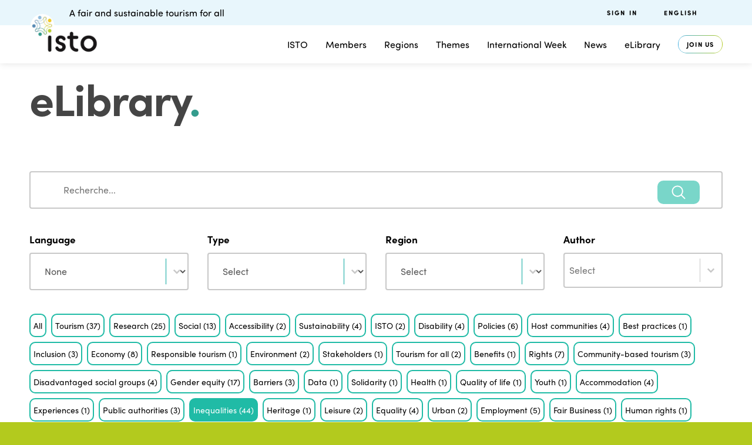

--- FILE ---
content_type: text/html; charset=UTF-8
request_url: https://isto.international/elibrary/?_tag=inequalities-en
body_size: 45384
content:
<!doctype html>
<html lang="en-US">
  <head>
  <meta charset="utf-8">
  <meta http-equiv="x-ua-compatible" content="ie=edge">
  <meta name="viewport" content="width=device-width, initial-scale=1, shrink-to-fit=no">
  <meta name='robots' content='index, follow, max-image-preview:large, max-snippet:-1, max-video-preview:-1' />
<link rel="alternate" hreflang="en" href="https://isto.international/elibrary/" />
<link rel="alternate" hreflang="fr" href="https://isto.international/elibrary/?lang=fr" />
<link rel="alternate" hreflang="es" href="https://isto.international/elibrary/?lang=es" />
<link rel="alternate" hreflang="x-default" href="https://isto.international/elibrary/" />

	<!-- This site is optimized with the Yoast SEO plugin v26.5 - https://yoast.com/wordpress/plugins/seo/ -->
	<title>eLibrary - International Social Tourism Organisation</title>
	<meta name="description" content="ISTO provides news, events, calls for projects in fair and sustainable social tourism. The international organisation offers research and good practices." />
	<link rel="canonical" href="https://isto.international/elibrary/" />
	<meta property="og:locale" content="en_US" />
	<meta property="og:type" content="article" />
	<meta property="og:title" content="eLibrary - International Social Tourism Organisation" />
	<meta property="og:description" content="ISTO provides news, events, calls for projects in fair and sustainable social tourism. The international organisation offers research and good practices." />
	<meta property="og:url" content="https://isto.international/elibrary/" />
	<meta property="og:site_name" content="International Social Tourism Organisation" />
	<meta property="article:publisher" content="https://www.facebook.com/oits.isto/" />
	<meta property="article:modified_time" content="2023-03-22T08:38:14+00:00" />
	<meta name="twitter:card" content="summary_large_image" />
	<meta name="twitter:site" content="@OITSISTO" />
	<meta name="twitter:label1" content="Est. reading time" />
	<meta name="twitter:data1" content="1 minute" />
	<script type="application/ld+json" class="yoast-schema-graph">{"@context":"https://schema.org","@graph":[{"@type":"WebPage","@id":"https://isto.international/elibrary/","url":"https://isto.international/elibrary/","name":"eLibrary - International Social Tourism Organisation","isPartOf":{"@id":"https://isto.international/?lang=fr/#website"},"datePublished":"2023-03-20T09:20:19+00:00","dateModified":"2023-03-22T08:38:14+00:00","description":"ISTO provides news, events, calls for projects in fair and sustainable social tourism. The international organisation offers research and good practices.","breadcrumb":{"@id":"https://isto.international/elibrary/#breadcrumb"},"inLanguage":"en-US","potentialAction":[{"@type":"ReadAction","target":["https://isto.international/elibrary/"]}]},{"@type":"BreadcrumbList","@id":"https://isto.international/elibrary/#breadcrumb","itemListElement":[{"@type":"ListItem","position":1,"name":"Accueil","item":"https://isto.international/"},{"@type":"ListItem","position":2,"name":"eLibrary"}]},{"@type":"WebSite","@id":"https://isto.international/?lang=fr/#website","url":"https://isto.international/?lang=fr/","name":"International Social Tourism Organisation","description":"A fair and substainable tourism for all","publisher":{"@id":"https://isto.international/?lang=fr/#organization"},"potentialAction":[{"@type":"SearchAction","target":{"@type":"EntryPoint","urlTemplate":"https://isto.international/?lang=fr/?s={search_term_string}"},"query-input":{"@type":"PropertyValueSpecification","valueRequired":true,"valueName":"search_term_string"}}],"inLanguage":"en-US"},{"@type":"Organization","@id":"https://isto.international/?lang=fr/#organization","name":"ISTO - International Social Tourism Organisation","url":"https://isto.international/?lang=fr/","logo":{"@type":"ImageObject","inLanguage":"en-US","@id":"https://isto.international/?lang=fr/#/schema/logo/image/","url":"https://www.isto.international/wp-content/uploads/2020/02/DEF_cmyk_EN_ISTO.png","contentUrl":"https://www.isto.international/wp-content/uploads/2020/02/DEF_cmyk_EN_ISTO.png","width":2356,"height":1772,"caption":"ISTO - International Social Tourism Organisation"},"image":{"@id":"https://isto.international/?lang=fr/#/schema/logo/image/"},"sameAs":["https://www.facebook.com/oits.isto/","https://x.com/OITSISTO","https://www.linkedin.com/company/international-social-tourism-organisation-isto-","https://fr.wikipedia.org/wiki/Organisation_internationale_du_tourisme_social"]}]}</script>
	<!-- / Yoast SEO plugin. -->


<link rel='dns-prefetch' href='//use.typekit.net' />
<link rel='dns-prefetch' href='//fonts.googleapis.com' />
<link rel="alternate" type="application/rss+xml" title="International Social Tourism Organisation &raquo; Feed" href="https://isto.international/feed/" />
<link rel="alternate" type="application/rss+xml" title="International Social Tourism Organisation &raquo; Comments Feed" href="https://isto.international/comments/feed/" />
<link rel="alternate" title="oEmbed (JSON)" type="application/json+oembed" href="https://isto.international/wp-json/oembed/1.0/embed?url=https%3A%2F%2Fisto.international%2Felibrary%2F" />
<link rel="alternate" title="oEmbed (XML)" type="text/xml+oembed" href="https://isto.international/wp-json/oembed/1.0/embed?url=https%3A%2F%2Fisto.international%2Felibrary%2F&#038;format=xml" />
<style id='wp-img-auto-sizes-contain-inline-css' type='text/css'>
img:is([sizes=auto i],[sizes^="auto," i]){contain-intrinsic-size:3000px 1500px}
/*# sourceURL=wp-img-auto-sizes-contain-inline-css */
</style>
<link rel='stylesheet' id='wp-block-library-css' href='https://isto.international/wp-includes/css/dist/block-library/style.min.css?ver=6.9' type='text/css' media='all' />
<link rel='stylesheet' id='contact-form-7-css' href='https://isto.international/wp-content/plugins/contact-form-7/includes/css/styles.css?ver=6.1.4' type='text/css' media='all' />
<link rel='stylesheet' id='nbcpf-intlTelInput-style-css' href='https://isto.international/wp-content/plugins/country-phone-field-contact-form-7/assets/css/intlTelInput.min.css?ver=6.9' type='text/css' media='all' />
<link rel='stylesheet' id='nbcpf-countryFlag-style-css' href='https://isto.international/wp-content/plugins/country-phone-field-contact-form-7/assets/css/countrySelect.min.css?ver=6.9' type='text/css' media='all' />
<link rel='stylesheet' id='custom-typekit-css-css' href='https://use.typekit.net/ojm0aih.css?ver=2.1.0' type='text/css' media='all' />
<link rel='stylesheet' id='wpex-font-awesome-css' href='https://isto.international/wp-content/plugins/wp-timelines/css/font-awesome/css/font-awesome.min.css?ver=6.9' type='text/css' media='all' />
<link rel='stylesheet' id='wpex-google-fonts-css' href='//fonts.googleapis.com/css?family=Source+Sans+Pro&#038;ver=1.0.0' type='text/css' media='all' />
<link rel='stylesheet' id='wpex-ex_s_lick-css' href='https://isto.international/wp-content/plugins/wp-timelines/js/ex_s_lick/ex_s_lick.css?ver=6.9' type='text/css' media='all' />
<link rel='stylesheet' id='wpex-ex_s_lick-theme-css' href='https://isto.international/wp-content/plugins/wp-timelines/js/ex_s_lick/ex_s_lick-theme.css?ver=6.9' type='text/css' media='all' />
<link rel='stylesheet' id='wpex-timeline-animate-css' href='https://isto.international/wp-content/plugins/wp-timelines/css/animate.css?ver=6.9' type='text/css' media='all' />
<link rel='stylesheet' id='wpex-timeline-css-css' href='https://isto.international/wp-content/plugins/wp-timelines/css/style.css?ver=3.6' type='text/css' media='all' />
<link rel='stylesheet' id='wpex-timeline-sidebyside-css' href='https://isto.international/wp-content/plugins/wp-timelines/css/style-sidebyside.css?ver=6.9' type='text/css' media='all' />
<link rel='stylesheet' id='wpex-horiz-css-css' href='https://isto.international/wp-content/plugins/wp-timelines/css/horiz-style.css?ver=3.2' type='text/css' media='all' />
<link rel='stylesheet' id='wpex-timeline-dark-css-css' href='https://isto.international/wp-content/plugins/wp-timelines/css/dark.css?ver=6.9' type='text/css' media='all' />
<style id='wpex-timeline-dark-css-inline-css' type='text/css'>
    .wpex-timeline > li .wpex-timeline-icon .fa{font-weight: normal;}
    	.wpextl-loadicon,
    .wpextl-loadicon::before,
	.wpextl-loadicon::after{ border-left-color:#bfd730}
    .wpex-filter > .fa,
    .wpex-endlabel.wpex-loadmore span, .wpex-tltitle.wpex-loadmore span, .wpex-loadmore .loadmore-timeline,
    .wpex-timeline-list.show-icon .wpex-timeline > li:after, .wpex-timeline-list.show-icon .wpex-timeline > li:first-child:before,
    .wpex-timeline-list.show-icon .wpex-timeline.style-center > li .wpex-content-left .wpex-leftdate,
    .wpex-timeline-list.show-icon li .wpex-timeline-icon .fa,
    .wpex .timeline-details .wptl-readmore > a:hover,
    .wpex-spinner > div,
    .wpex.horizontal-timeline .ex_s_lick-prev:hover, .wpex.horizontal-timeline .ex_s_lick-next:hover,
    .wpex.horizontal-timeline .horizontal-content .ex_s_lick-next:hover,
    .wpex.horizontal-timeline .horizontal-content .ex_s_lick-prev:hover,
    .wpex.horizontal-timeline .horizontal-nav li.ex_s_lick-current span.tl-point:before,
    .wpex.horizontal-timeline.tl-hozsteps .horizontal-nav li.ex_s_lick-current span.tl-point i,
    .timeline-navigation a.btn,
    .timeline-navigation div > a,
    .wpex.horizontal-timeline.ex-multi-item .horizontal-nav li .wpex_point:before,
    .wpex.horizontal-timeline.ex-multi-item .horizontal-nav li.ex_s_lick-current .wpex_point:before,
    .wpex.wpex-horizontal-3.ex-multi-item .horizontal-nav  h2 a,
    .wpex-timeline-list:not(.show-icon) .wptl-feature-name span,
    .wpex.horizontal-timeline.ex-multi-item:not(.wpex-horizontal-4) .horizontal-nav li span.wpex_point,
    .wpex.horizontal-timeline.ex-multi-item:not(.wpex-horizontal-4) .horizontal-nav li span.wpex_point,
    .show-wide_img .wpex-timeline > li .wpex-timeline-time span.tll-date,
    .wpex-timeline-list.show-bg.left-tl li .wpex-timeline-label .wpex-content-left .wpex-leftdate,
    .wpex-timeline-list.show-simple:not(.show-simple-bod) ul li .wpex-timeline-time .tll-date,
    .show-box-color .tlb-time,
    .sidebyside-tl.show-classic span.tll-date,
    .wptl-back-to-list a,
    .wpex.horizontal-timeline.ex-multi-item.wpex-horizontal-8 .hoz-tldate,
    .wpex.horizontal-timeline.ex-multi-item.wpex-horizontal-9 .wpex-timeline-label:before,
    .wpex-timeline > li .wpex-timeline-icon .fa{ background:#bfd730}
    .wpex-timeline-list.show-icon li .wpex-timeline-icon .fa:before,
    .wpex-filter span.active,
    .wpex-timeline-list.show-simple.show-simple-bod ul li .wpex-timeline-time .tll-date,
    .wpex-timeline-list.show-simple .wptl-readmore-center a,
    .wpex.horizontal-timeline .ex_s_lick-prev, .wpex.horizontal-timeline .ex_s_lick-next,
    .wpex.horizontal-timeline.tl-hozsteps .horizontal-nav li.prev_item:not(.ex_s_lick-current) span.tl-point i,
    .wpex.horizontal-timeline.ex-multi-item .horizontal-nav li span.wpex_point i,
    .wpex-timeline-list.show-clean .wpex-timeline > li .wpex-timeline-label h2,
    .wpex-timeline-list.show-simple li .wpex-timeline-icon .fa:not(.no-icon):before,
    .wpex.horizontal-timeline .extl-hoz-sbs .horizontal-nav li span.tl-point i,
    .show-wide_img.left-tl .wpex-timeline > li .wpex-timeline-icon .fa:not(.no-icon):not(.icon-img):before,
    .wpex.wpex-horizontal-8.ex-multi-item li .wpextt_templates .wptl-readmore a,
    .wpex.horizontal-timeline.ex-multi-item.wpex-horizontal-9.wpex-horizontal-10 .hoz-tldate,
    .wpex-timeline > li .wpex-timeline-time span:last-child{ color:#bfd730}
    .wpex .timeline-details .wptl-readmore > a,
    .wpex.horizontal-timeline .ex_s_lick-prev:hover, .wpex.horizontal-timeline .ex_s_lick-next:hover,
    .wpex.horizontal-timeline .horizontal-content .ex_s_lick-next:hover,
    .wpex.horizontal-timeline .horizontal-content .ex_s_lick-prev:hover,
    .wpex.horizontal-timeline .horizontal-nav li.ex_s_lick-current span.tl-point:before,
    .wpex.horizontal-timeline .ex_s_lick-prev, .wpex.horizontal-timeline .ex_s_lick-next,
    .wpex.horizontal-timeline .timeline-pos-select,
    .wpex.horizontal-timeline .horizontal-nav li.prev_item span.tl-point:before,
    .wpex.horizontal-timeline.tl-hozsteps .horizontal-nav li.ex_s_lick-current span.tl-point i,
    .wpex.horizontal-timeline.tl-hozsteps .timeline-hr, .wpex.horizontal-timeline.tl-hozsteps .timeline-pos-select,
    .wpex.horizontal-timeline.tl-hozsteps .horizontal-nav li.prev_item span.tl-point i,
    .wpex-timeline-list.left-tl.show-icon .wptl-feature-name,
    .wpex-timeline-list.show-icon .wptl-feature-name span,
    .wpex.horizontal-timeline.ex-multi-item .horizontal-nav li span.wpex_point i,
    .wpex.horizontal-timeline.ex-multi-item.wpex-horizontal-4 .wpextt_templates .wptl-readmore a,
    .wpex-timeline-list.show-box-color .style-center > li:nth-child(odd) .wpex-timeline-label,
	.wpex-timeline-list.show-box-color .style-center > li .wpex-timeline-label,
	.wpex-timeline-list.show-box-color .style-center > li:nth-child(odd) .wpex-timeline-icon .fa:after,
    #glightbox-body.extl-lb .gslide-description.description-right h3.lb-title:after,
    .wpex.horizontal-timeline.ex-multi-item .extl-hoz-sbs.style-7 .extl-sbd-details,
	.wpex-timeline-list.show-box-color li .wpex-timeline-icon i:after,
    .wpex.horizontal-timeline .extl-hoz-sbs .horizontal-nav li span.tl-point i,
    .wpex.horizontal-timeline.ex-multi-item.wpex-horizontal-8 .wpextt_templates >div,
    .wpex.horizontal-timeline .wpex-timeline-label .timeline-media .exwptl-left-bg,
    .wpex.wpex-horizontal-3.ex-multi-item .horizontal-nav .wpextt_templates .wptl-readmore a{border-color: #bfd730;}
    .wpex-timeline > li .wpex-timeline-label:before,
    .show-wide_img .wpex-timeline > li .wpex-timeline-time span.tll-date:before, 
    .wpex-timeline > li .wpex-timeline-label:before,
    .wpex-timeline-list.show-wide_img.left-tl .wpex-timeline > li .wpex-timeline-time span.tll-date:before,
    .wpex-timeline-list.show-icon.show-bg .wpex-timeline > li .wpex-timeline-label:after,
    .wpex-timeline-list.show-icon .wpex-timeline.style-center > li .wpex-timeline-label:after
    {border-right-color: #bfd730;}
    .wpex-filter span,
    .wpex-timeline > li .wpex-timeline-label{border-left-color: #bfd730;}
    .wpex-timeline-list.show-wide_img .wpex-timeline > li .timeline-details,
    .wpex.horizontal-timeline.ex-multi-item.wpex-horizontal-8 .horizontal-nav .wpextt_templates .wptl-readmore,
    .wpex.horizontal-timeline.ex-multi-item:not(.wpex-horizontal-4) .horizontal-nav li span.wpex_point:after{border-top-color: #bfd730;}
    .wpex.horizontal-timeline.ex-multi-item.wpex-horizontal-8 .hoz-tldate:before,
    .wpex.wpex-horizontal-3.ex-multi-item .wpex-timeline-label .timeline-details:after{border-bottom-color: #bfd730;}
    @media (min-width: 768px){
        .wpex-timeline.style-center > li:nth-child(odd) .wpex-timeline-label{border-right-color: #bfd730;}
        .show-wide_img .wpex-timeline > li:nth-child(even) .wpex-timeline-time span.tll-date:before,
        .wpex-timeline.style-center > li:nth-child(odd) .wpex-timeline-label:before,
        .wpex-timeline-list.show-icon .style-center > li:nth-child(odd) .wpex-timeline-label:after{border-left-color: #bfd730;}
    }
		.timeline-media > a{display: inline-block; box-shadow: none;}
    .wpex-timeline > li .wpex-timeline-label h2 a,
    .wpex-timeline-icon > a,
    .wpex.horizontal-timeline .wpex-timeline-label h2 a,
    .timeline-media > a, time.wpex-timeline-time > a, .wpex-leftdate + a, a.img-left { pointer-events: none;} .wptl-readmore-center, .wptl-readmore { display: none !important;} 
    .wpex-timeline-list.left-tl.wptl-lightbox .wpex-leftdate + a,
    .wpex-timeline-list.wptl-lightbox a.img-left {
        pointer-events: auto;
    }
    .wpex-timeline-list.show-icon .style-center .timeline-details .img-left img {max-width: 100%;height: auto;display: block;}
/*# sourceURL=wpex-timeline-dark-css-inline-css */
</style>
<style id='wpgb-head-inline-css' type='text/css'>
.wp-grid-builder:not(.wpgb-template),.wpgb-facet{opacity:0.01}.wpgb-facet fieldset{margin:0;padding:0;border:none;outline:none;box-shadow:none}.wpgb-facet fieldset:last-child{margin-bottom:40px;}.wpgb-facet fieldset legend.wpgb-sr-only{height:1px;width:1px}
/*# sourceURL=wpgb-head-inline-css */
</style>
<link rel='stylesheet' id='wpml-menu-item-0-css' href='https://isto.international/wp-content/plugins/sitepress-multilingual-cms/templates/language-switchers/menu-item/style.min.css?ver=1' type='text/css' media='all' />
<style id='wpml-menu-item-0-inline-css' type='text/css'>
.wpml-ls-slot-35, .wpml-ls-slot-35 a, .wpml-ls-slot-35 a:visited{background-color:#cbddeb;color:#000000;}.wpml-ls-slot-35:hover, .wpml-ls-slot-35:hover a, .wpml-ls-slot-35 a:hover{color:#ffffff;background-color:#95bedd;}.wpml-ls-slot-35.wpml-ls-current-language, .wpml-ls-slot-35.wpml-ls-current-language a, .wpml-ls-slot-35.wpml-ls-current-language a:visited{color:#ffffff;background-color:#95bedd;}.wpml-ls-slot-35.wpml-ls-current-language:hover, .wpml-ls-slot-35.wpml-ls-current-language:hover a, .wpml-ls-slot-35.wpml-ls-current-language a:hover{color:#000000;background-color:#95bedd;}.wpml-ls-slot-35.wpml-ls-current-language .wpml-ls-slot-35, .wpml-ls-slot-35.wpml-ls-current-language .wpml-ls-slot-35 a, .wpml-ls-slot-35.wpml-ls-current-language .wpml-ls-slot-35 a:visited{background-color:#cbddeb;color:#000000;}.wpml-ls-slot-35.wpml-ls-current-language .wpml-ls-slot-35:hover, .wpml-ls-slot-35.wpml-ls-current-language .wpml-ls-slot-35:hover a, .wpml-ls-slot-35.wpml-ls-current-language .wpml-ls-slot-35 a:hover {color:#ffffff;background-color:#95bedd;}
/*# sourceURL=wpml-menu-item-0-inline-css */
</style>
<link rel='stylesheet' id='font-awesome-css' href='https://isto.international/wp-content/themes/salient/css/font-awesome-legacy.min.css?ver=4.7.1' type='text/css' media='all' />
<link rel='stylesheet' id='salient-grid-system-css' href='https://isto.international/wp-content/themes/salient/css/build/grid-system.css?ver=17.4.1' type='text/css' media='all' />
<link rel='stylesheet' id='main-styles-css' href='https://isto.international/wp-content/themes/salient/css/build/style.css?ver=17.4.1' type='text/css' media='all' />
<link rel='stylesheet' id='nectar-header-secondary-nav-css' href='https://isto.international/wp-content/themes/salient/css/build/header/header-secondary-nav.css?ver=17.4.1' type='text/css' media='all' />
<link rel='stylesheet' id='nectar-cf7-css' href='https://isto.international/wp-content/themes/salient/css/build/third-party/cf7.css?ver=17.4.1' type='text/css' media='all' />
<link rel='stylesheet' id='responsive-css' href='https://isto.international/wp-content/themes/salient/css/build/responsive.css?ver=17.4.1' type='text/css' media='all' />
<link rel='stylesheet' id='select2-css' href='https://isto.international/wp-content/themes/salient/css/build/plugins/select2.css?ver=4.0.1' type='text/css' media='all' />
<link rel='stylesheet' id='skin-material-css' href='https://isto.international/wp-content/themes/salient/css/build/skin-material.css?ver=17.4.1' type='text/css' media='all' />
<style id='salient-wp-menu-dynamic-fallback-inline-css' type='text/css'>
#header-outer .nectar-ext-menu-item .image-layer-outer,#header-outer .nectar-ext-menu-item .image-layer,#header-outer .nectar-ext-menu-item .color-overlay,#slide-out-widget-area .nectar-ext-menu-item .image-layer-outer,#slide-out-widget-area .nectar-ext-menu-item .color-overlay,#slide-out-widget-area .nectar-ext-menu-item .image-layer{position:absolute;top:0;left:0;width:100%;height:100%;overflow:hidden;}.nectar-ext-menu-item .inner-content{position:relative;z-index:10;width:100%;}.nectar-ext-menu-item .image-layer{background-size:cover;background-position:center;transition:opacity 0.25s ease 0.1s;}.nectar-ext-menu-item .image-layer video{object-fit:cover;width:100%;height:100%;}#header-outer nav .nectar-ext-menu-item .image-layer:not(.loaded){background-image:none!important;}#header-outer nav .nectar-ext-menu-item .image-layer{opacity:0;}#header-outer nav .nectar-ext-menu-item .image-layer.loaded{opacity:1;}.nectar-ext-menu-item span[class*="inherit-h"] + .menu-item-desc{margin-top:0.4rem;}#mobile-menu .nectar-ext-menu-item .title,#slide-out-widget-area .nectar-ext-menu-item .title,.nectar-ext-menu-item .menu-title-text,.nectar-ext-menu-item .menu-item-desc{position:relative;}.nectar-ext-menu-item .menu-item-desc{display:block;line-height:1.4em;}body #slide-out-widget-area .nectar-ext-menu-item .menu-item-desc{line-height:1.4em;}#mobile-menu .nectar-ext-menu-item .title,#slide-out-widget-area .nectar-ext-menu-item:not(.style-img-above-text) .title,.nectar-ext-menu-item:not(.style-img-above-text) .menu-title-text,.nectar-ext-menu-item:not(.style-img-above-text) .menu-item-desc,.nectar-ext-menu-item:not(.style-img-above-text) i:before,.nectar-ext-menu-item:not(.style-img-above-text) .svg-icon{color:#fff;}#mobile-menu .nectar-ext-menu-item.style-img-above-text .title{color:inherit;}.sf-menu li ul li a .nectar-ext-menu-item .menu-title-text:after{display:none;}.menu-item .widget-area-active[data-margin="default"] > div:not(:last-child){margin-bottom:20px;}.nectar-ext-menu-item__button{display:inline-block;padding-top:2em;}#header-outer nav li:not([class*="current"]) > a .nectar-ext-menu-item .inner-content.has-button .title .menu-title-text{background-image:none;}.nectar-ext-menu-item__button .nectar-cta:not([data-color="transparent"]){margin-top:.8em;margin-bottom:.8em;}.nectar-ext-menu-item .color-overlay{transition:opacity 0.5s cubic-bezier(.15,.75,.5,1);}.nectar-ext-menu-item:hover .hover-zoom-in-slow .image-layer{transform:scale(1.15);transition:transform 4s cubic-bezier(0.1,0.2,.7,1);}.nectar-ext-menu-item:hover .hover-zoom-in-slow .color-overlay{transition:opacity 1.5s cubic-bezier(.15,.75,.5,1);}.nectar-ext-menu-item .hover-zoom-in-slow .image-layer{transition:transform 0.5s cubic-bezier(.15,.75,.5,1);}.nectar-ext-menu-item .hover-zoom-in-slow .color-overlay{transition:opacity 0.5s cubic-bezier(.15,.75,.5,1);}.nectar-ext-menu-item:hover .hover-zoom-in .image-layer{transform:scale(1.12);}.nectar-ext-menu-item .hover-zoom-in .image-layer{transition:transform 0.5s cubic-bezier(.15,.75,.5,1);}.nectar-ext-menu-item{display:flex;text-align:left;}#slide-out-widget-area .nectar-ext-menu-item .title,#slide-out-widget-area .nectar-ext-menu-item .menu-item-desc,#slide-out-widget-area .nectar-ext-menu-item .menu-title-text,#mobile-menu .nectar-ext-menu-item .title,#mobile-menu .nectar-ext-menu-item .menu-item-desc,#mobile-menu .nectar-ext-menu-item .menu-title-text{color:inherit!important;}#slide-out-widget-area .nectar-ext-menu-item,#mobile-menu .nectar-ext-menu-item{display:block;}#slide-out-widget-area .nectar-ext-menu-item .inner-content,#mobile-menu .nectar-ext-menu-item .inner-content{width:100%;}#slide-out-widget-area.fullscreen-alt .nectar-ext-menu-item,#slide-out-widget-area.fullscreen .nectar-ext-menu-item{text-align:center;}#header-outer .nectar-ext-menu-item.style-img-above-text .image-layer-outer,#slide-out-widget-area .nectar-ext-menu-item.style-img-above-text .image-layer-outer{position:relative;}#header-outer .nectar-ext-menu-item.style-img-above-text,#slide-out-widget-area .nectar-ext-menu-item.style-img-above-text{flex-direction:column;}
/*# sourceURL=salient-wp-menu-dynamic-fallback-inline-css */
</style>
<link rel='stylesheet' id='js_composer_front-css' href='https://isto.international/wp-content/themes/salient/css/build/plugins/js_composer.css?ver=17.4.1' type='text/css' media='all' />
<link rel='stylesheet' id='dynamic-css-css' href='https://isto.international/wp-content/themes/salient/css/salient-dynamic-styles.css?ver=96620' type='text/css' media='all' />
<style id='dynamic-css-inline-css' type='text/css'>
@media only screen and (min-width:1000px){body #ajax-content-wrap.no-scroll{min-height:calc(100vh - 171px);height:calc(100vh - 171px)!important;}}@media only screen and (min-width:1000px){#page-header-wrap.fullscreen-header,#page-header-wrap.fullscreen-header #page-header-bg,html:not(.nectar-box-roll-loaded) .nectar-box-roll > #page-header-bg.fullscreen-header,.nectar_fullscreen_zoom_recent_projects,#nectar_fullscreen_rows:not(.afterLoaded) > div{height:calc(100vh - 170px);}.wpb_row.vc_row-o-full-height.top-level,.wpb_row.vc_row-o-full-height.top-level > .col.span_12{min-height:calc(100vh - 170px);}html:not(.nectar-box-roll-loaded) .nectar-box-roll > #page-header-bg.fullscreen-header{top:171px;}.nectar-slider-wrap[data-fullscreen="true"]:not(.loaded),.nectar-slider-wrap[data-fullscreen="true"]:not(.loaded) .swiper-container{height:calc(100vh - 169px)!important;}.admin-bar .nectar-slider-wrap[data-fullscreen="true"]:not(.loaded),.admin-bar .nectar-slider-wrap[data-fullscreen="true"]:not(.loaded) .swiper-container{height:calc(100vh - 169px - 32px)!important;}}.admin-bar[class*="page-template-template-no-header"] .wpb_row.vc_row-o-full-height.top-level,.admin-bar[class*="page-template-template-no-header"] .wpb_row.vc_row-o-full-height.top-level > .col.span_12{min-height:calc(100vh - 32px);}body[class*="page-template-template-no-header"] .wpb_row.vc_row-o-full-height.top-level,body[class*="page-template-template-no-header"] .wpb_row.vc_row-o-full-height.top-level > .col.span_12{min-height:100vh;}@media only screen and (max-width:999px){.using-mobile-browser #nectar_fullscreen_rows:not(.afterLoaded):not([data-mobile-disable="on"]) > div{height:calc(100vh - 136px);}.using-mobile-browser .wpb_row.vc_row-o-full-height.top-level,.using-mobile-browser .wpb_row.vc_row-o-full-height.top-level > .col.span_12,[data-permanent-transparent="1"].using-mobile-browser .wpb_row.vc_row-o-full-height.top-level,[data-permanent-transparent="1"].using-mobile-browser .wpb_row.vc_row-o-full-height.top-level > .col.span_12{min-height:calc(100vh - 136px);}html:not(.nectar-box-roll-loaded) .nectar-box-roll > #page-header-bg.fullscreen-header,.nectar_fullscreen_zoom_recent_projects,.nectar-slider-wrap[data-fullscreen="true"]:not(.loaded),.nectar-slider-wrap[data-fullscreen="true"]:not(.loaded) .swiper-container,#nectar_fullscreen_rows:not(.afterLoaded):not([data-mobile-disable="on"]) > div{height:calc(100vh - 83px);}.wpb_row.vc_row-o-full-height.top-level,.wpb_row.vc_row-o-full-height.top-level > .col.span_12{min-height:calc(100vh - 83px);}body[data-transparent-header="false"] #ajax-content-wrap.no-scroll{min-height:calc(100vh - 83px);height:calc(100vh - 83px);}}#nectar_fullscreen_rows{background-color:transparent;}.screen-reader-text,.nectar-skip-to-content:not(:focus){border:0;clip:rect(1px,1px,1px,1px);clip-path:inset(50%);height:1px;margin:-1px;overflow:hidden;padding:0;position:absolute!important;width:1px;word-wrap:normal!important;}.row .col img:not([srcset]){width:auto;}.row .col img.img-with-animation.nectar-lazy:not([srcset]){width:100%;}
body
{
	font-family: sofia-pro-soft;
}
.fonts
{

	font-family: Sofia-Pro;
	font-family: Sofia-Pro-Soft;
}
H1{
   font-family: sofia-pro, sans-serif !important;
   font-size: 75px !important;
   font-weight: bold !important;
   font-stretch: normal;
   font-style: normal;
   line-height: 1 !important;
   letter-spacing: -1.88px !important;
   color: #454545 !important;
}
H1 .light{
   color: #fff !important;
}
@media screen and (max-width: 600px) {
H1{
   font-size: 45px !important;
}
}


H2{
   font-family: sofia-pro-soft, sans-serif!important;
  font-size: 50px;
  font-weight: 500;
  font-stretch: normal;
  font-style: normal;
  line-height: 1;
  letter-spacing: normal;
  text-align: left;
  color: #454545!important;
}
h3 {
  font-family: sofia-pro, sans-serif !important;
  font-size: 24.5px;
  font-weight: bold;
  font-stretch: normal;
  font-style: normal;
  line-height: 2.49;
  letter-spacing: -0.25px;
  text-align: left;
  margin-bottom:2rem!important;
}

h4 {
  font-family: sofia-pro, sans-serif !important;
  font-size: 22px;
  font-weight: 500;
  font-stretch: normal;
  font-style: normal;
  line-height: 1.45;
  letter-spacing: normal;
  text-align: left;
}

h5 {
  font-family: sofia-pro-soft, sans-serif !important;
  font-size: 18px;
  font-weight: 300;
  font-stretch: normal;
  font-style: normal;
  line-height: 1.39;
  letter-spacing: -0.18px;
  text-align: left;
  margin-bottom:2rem!important;
}
H6{
   font-family: sofia-pro-soft, sans-serif!important;
   font-size: 15px;
  font-weight: 700;
  font-stretch: normal;
  font-style: normal;
  line-height: 1.9;
  color: #349c8d;
  margin-bottom:2rem!important;
}
p{
  margin-bottom:1rem!important;
}
._slimbar_1hrb9_1 ._tagline_1hrb9_1 {
    margin-bottom: 0px!important;
}

body .menu{
   font-family: sofia-pro-soft, sans-serif;
}

/* --- Menu Mobile --- */
nav#mobile-menu ul._menu_wz39t_19{
    transform: translateX(25%);
}
/**/
.nectar-button {
  border-radius: 35px!important;
  font-family: sofia-pro-soft, sans-serif;
  color:#000000!important;
  border: solid 1px #349c8d!important;
  margin:10px 0px!important;
  background: #fff;
  box-shadow:none!important;
}
.nectar-button:hover {
  color:#fff!important;
  border: solid 1px #349c8d!important;
  background:#349c8d!important;
  opacity:1;
}
.nectar-button.see-through-2, .nectar-button {
    border-radius: 25!important;
}

.img-with-aniamtion-wrap .hover-wrap .hover-wrap-inner img.img-with-animation {
    height: auto;
}

.nectar-fancy-ul[data-list-icon="dot"] ul li:before {
    top: -2px;
    font-size: 56px;
    color:#349c8d;
}

.img-max{
    height:100%;
    max-width:100px;
}


.shadow-green
{-webkit-box-shadow: 2px 10px 30px -16px rgba(52,156,141,0.3);
-moz-box-shadow: 2px 10px 30px -16px rgba(52,156,141,0.3);
	box-shadow: 2px 10px 30px -16px rgba(52,156,141,0.3);
    border: solid 1px rgba(52,156,141,0.1);
}


.wpb_column[data-shadow="small_depth"] > .vc_column-inner > .column-bg-overlay-wrap {-webkit-box-shadow: 2px 10px 30px -16px rgba(52,156,141,0.3);
-moz-box-shadow: 2px 10px 30px -16px rgba(52,156,141,0.3);
	box-shadow: 2px 10px 30px -16px rgba(52,156,141,0.3);
}
	
img.img-with-animation[data-shadow="small_depth"], .img-with-aniamtion-wrap[data-shadow="small_depth"] .hover-wrap, .nectar_cascading_images .cascading-image[data-shadow="small_depth"] .img-wrap, .nectar_cascading_images .cascading-image[data-shadow="small_depth"] .bg-color, .nectar-video-box[data-shadow="small_depth"]:before, .nectar-flickity[data-shadow="small_depth"] .cell {-webkit-box-shadow: 2px 10px 30px -16px rgba(52,156,141,0.3);
-moz-box-shadow: 2px 10px 30px -16px rgba(52,156,141,0.8);
	box-shadow: 2px 10px 30px -16px rgba(52,156,141,0.8);}
	
	
._slimbar_rq0wp_1 ._secondarynav_rq0wp_35 .menu-item:not(.wpml-ls-menu-item) + .wpml-ls-menu-item {
    position: relative;
    margin-left: 3.5rem;
    margin-right: 1rem;
    min-width: 120px;
}

body .wrap .tabbed >div:first-of-type {
    display: block;
    opacity: 1;
    visibility: visible;
    position: relative;
    left: 0;
}

.circle-image {
border-radius: 50%;
-moz-border-radius: 50%;
-webkit-border-radius: 50%;
-o-border-radius: 50%;
}

.nectar_image_with_hotspots img {
    max-width: 100%;
    height: auto !important;
}

/* --- Filtre gridbuilder --- */
/* Search */

.wpgb-facet.wpgb-facet-2 h4, .wpgb-facet.wpgb-facet-14 h4, .wpgb-facet .wpgb-input-icon, .wpgb-facet.wpgb-facet-12 h4{
	display:none;
}

.wpgb-facet select.wpgb-select, .wpgb-select{
	height: 60px !important;
    min-height: 60px !important;
}

.wpgb-facet.wpgb-facet-2{
	flex: 0 0 100% !important;
    max-width: 100% !important;
}

/* Input 4col */

.wpgb-facet .wpgb-autocomplete-facet input[type="search"],.wpgb-facet .wpgb-search-facet input[type="search"], .wpgb-facet .wpgb-autocomplete-facet input[type="search"] {
    padding: 30px 32px;
}

/* fontawesome*/
.ascend .mfp-iframe-holder .mfp-close, .ascend .mfp-image-holder .mfp-close, .fa.fa-angle-down, .fa.fa-angle-left, .fa.fa-angle-right, .fa.fa-angle-up, .fa.fa-facebook, .fa.fa-linkedin, .fa.fa-minus-sign, .fa.fa-ok-sign, .fa.fa-pinterest, .fa.fa-plus-sign, .fa.fa-twitter, .icon-be, .icon-button-arrow, .icon-salient-apple-music, .icon-salient-artstation, .icon-salient-back-to-all, .icon-salient-cart, .icon-salient-discord, .icon-salient-down-arrow, .icon-salient-down-arrow-thin, .icon-salient-facebook, .icon-salient-facebook-messenger, .icon-salient-heart, .icon-salient-heart-2, .icon-salient-houzz, .icon-salient-left-arrow, .icon-salient-left-arrow-thin, .icon-salient-m-clock, .icon-salient-m-close, .icon-salient-m-eye, .icon-salient-m-social-alt, .icon-salient-m-user, .icon-salient-pencil, .icon-salient-pinterest, .icon-salient-plus, .icon-salient-right-arrow, .icon-salient-right-arrow-thin, .icon-salient-right-line, .icon-salient-search, .icon-salient-spotify, .icon-salient-thin-line, .icon-salient-tiktok, .icon-salient-twitch, .icon-salient-twitter, .icon-salient-woo-zoom-icon, .icon-salient-x, .icon-soundcloud, .icon-vimeo, .material .comment-list .reply a:before, .mejs-controls .mejs-button button, .mfp-iframe-holder .mfp-close, .mfp-image-holder .mfp-close, .salient-page-submenu-icon, .video-play-button, i.fa.fa-houzz {
    font-family: 'FontAwesome' !important;
}
/*# sourceURL=dynamic-css-inline-css */
</style>
<link rel='stylesheet' id='salient-child-style-css' href='https://isto.international/wp-content/themes/salient-child/resources/style.css?ver=17.4.1' type='text/css' media='all' />
<link rel='stylesheet' id='sage/views.css-css' href='https://isto.international/wp-content/themes/salient-child/dist/views.css' type='text/css' media='all' />
<link rel='stylesheet' id='sage/main.css-css' href='https://isto.international/wp-content/themes/salient-child/dist/main.css' type='text/css' media='all' />
<link rel='stylesheet' id='themify-icons2-css' href='https://isto.international/wp-content/themes/salient-child/resources/themify-icons/themify-icons.css?ver=17.4.1' type='text/css' media='all' />
<script type="text/javascript" src="https://isto.international/wp-includes/js/jquery/jquery.min.js?ver=3.7.1" id="jquery-core-js"></script>
<script type="text/javascript" src="https://isto.international/wp-includes/js/jquery/jquery-migrate.min.js?ver=3.4.1" id="jquery-migrate-js"></script>
<script type="text/javascript" id="wpml-browser-redirect-js-extra">
/* <![CDATA[ */
var wpml_browser_redirect_params = {"pageLanguage":"en","languageUrls":{"en_us":"https://isto.international/elibrary/","en":"https://isto.international/elibrary/","us":"https://isto.international/elibrary/","fr_fr":"https://isto.international/elibrary/?lang=fr","fr":"https://isto.international/elibrary/?lang=fr","es_es":"https://isto.international/elibrary/?lang=es","es":"https://isto.international/elibrary/?lang=es"},"cookie":{"name":"_icl_visitor_lang_js","domain":"isto.international","path":"/","expiration":240}};
//# sourceURL=wpml-browser-redirect-js-extra
/* ]]> */
</script>
<script type="text/javascript" src="https://isto.international/wp-content/plugins/sitepress-multilingual-cms/dist/js/browser-redirect/app.js?ver=486900" id="wpml-browser-redirect-js"></script>
<script></script><link rel="https://api.w.org/" href="https://isto.international/wp-json/" /><link rel="alternate" title="JSON" type="application/json" href="https://isto.international/wp-json/wp/v2/pages/22970" /><link rel="EditURI" type="application/rsd+xml" title="RSD" href="https://isto.international/xmlrpc.php?rsd" />
<meta name="generator" content="WordPress 6.9" />
<link rel='shortlink' href='https://isto.international/?p=22970' />
<meta name="generator" content="WPML ver:4.8.6 stt:1,4,27,2;" />
<noscript><style>.wp-grid-builder .wpgb-card.wpgb-card-hidden .wpgb-card-wrapper{opacity:1!important;visibility:visible!important;transform:none!important}.wpgb-facet {opacity:1!important;pointer-events:auto!important}.wpgb-facet *:not(.wpgb-pagination-facet){display:none}</style></noscript><script type="text/javascript"> var root = document.getElementsByTagName( "html" )[0]; root.setAttribute( "class", "js" ); </script><script type="text/javascript">
window.addEventListener('load', function() {
var fbroot = document.createElement('div');
fbroot.id = 'fb-root';
var script = document.createElement('script');
script.async = true;
script.defer = true;
script.crossOrigin = 'anonymous';
script.src = 'https://connect.facebook.net/en_US/sdk.js#xfbml=1&version=v5.0&appId=247675198601069&autoLogAppEvents=1';
document.body.appendChild(fbroot);
document.body.appendChild(script);
});
</script><style type="text/css">.recentcomments a{display:inline !important;padding:0 !important;margin:0 !important;}</style><meta name="generator" content="Powered by WPBakery Page Builder - drag and drop page builder for WordPress."/>
<link rel="icon" href="https://isto.international/wp-content/uploads/2019/12/cropped-favicon-2-32x32.png" sizes="32x32" />
<link rel="icon" href="https://isto.international/wp-content/uploads/2019/12/cropped-favicon-2-192x192.png" sizes="192x192" />
<link rel="apple-touch-icon" href="https://isto.international/wp-content/uploads/2019/12/cropped-favicon-2-180x180.png" />
<meta name="msapplication-TileImage" content="https://isto.international/wp-content/uploads/2019/12/cropped-favicon-2-270x270.png" />
		<style type="text/css" id="wp-custom-css">
			blockquote, q {
    quotes: none;
    font-size: 22px;
    font-style: italic;
    letter-spacing: -0.2px;
}
em {
    font-style: italic!important;
}

.swiper-slide > div > div:nth-child(2) > div:nth-child(2) > div:nth-child(2) .vc_column-inner
{
/* 	padding:30px */
}


.home .shadow.green .vc_column-inner
{
	padding:30px
}

		</style>
		<noscript><style> .wpb_animate_when_almost_visible { opacity: 1; }</style></noscript>  <script type='text/javascript'>
  /* <![CDATA[ */
  var nectarLove = {"ajaxUrl":"https:\/\/isto.international\/wp-admin\/admin-ajax.php","postId":22970,"rootUrl":"https:\/\/isto.international","disqusComments":false,"loveNonce":"6d28902413","mapApiKey":""}
  /* ]]> */
  </script>
</head>
  <body data-rsssl=1 class="wp-singular page-template page-template-page page page-id-22970 wp-theme-salient wp-child-theme-salient-childresources elibrary material app-data index-data singular-data page-22970-data page-elibrary-data page-data wpb-js-composer js-comp-ver-8.4.2 vc_responsive">
    <script type="text/javascript">
      window.__isto = {
        currentLanguage: {"code":"en","id":"1","native_name":"English","major":"1","active":"1","default_locale":"en_US","encode_url":"0","tag":"en","missing":0,"translated_name":"English","url":"https:\/\/isto.international\/elibrary\/","country_flag_url":"https:\/\/isto.international\/wp-content\/plugins\/sitepress-multilingual-cms\/res\/flags\/en.png","language_code":"en"}      };
    </script>
        <div class="isto ">
      <div class="_navigationspacer_1w0xq_12"></div>
<div class="_navigation_1w0xq_1 js-navigation">
  <nav class="_root_7zhfz_1">
  <div class="wrap">
    <div class="_content_7zhfz_5">
      <div class="_right_7zhfz_11">
        <button id="main-menu-toggle" class="_toggle_7zhfz_16">
          <svg width="22" height="14" viewBox="0 0 22 14" fill="none" xmlns="http://www.w3.org/2000/svg">
            <path d="M0 0H22V2H0V0Z" fill="#999999"/>
            <path d="M0 6H22V8H0V6Z" fill="#999999"/>
            <path d="M16 12H0V14H16V12Z" fill="#999999"/>
          </svg>
        </button>
                <ul class="_menu_7zhfz_25">
          <li id="menu-item-1727" class="menu-item menu-item-type-custom menu-item-object-custom menu-item-has-children menu-item-1727"><a aria-haspopup="true" aria-expanded="false">ISTO</a>
<ul class="sub-menu">
	<li id="menu-item-2151" class="menu-item menu-item-type-post_type menu-item-object-page menu-item-2151"><a href="https://isto.international/who-we-are/">Who we are</a></li>
	<li id="menu-item-2149" class="menu-item menu-item-type-post_type menu-item-object-page menu-item-2149"><a href="https://isto.international/why-join-isto/">Why join?</a></li>
	<li id="menu-item-26007" class="menu-item menu-item-type-post_type menu-item-object-page menu-item-26007"><a href="https://isto.international/world-congress-2024/">World Congress 2024</a></li>
	<li id="menu-item-26269" class="menu-item menu-item-type-post_type menu-item-object-page menu-item-26269"><a href="https://isto.international/awards-2024/">Awards 2024</a></li>
	<li id="menu-item-2152" class="menu-item menu-item-type-post_type menu-item-object-page menu-item-2152"><a href="https://isto.international/contact/">Contact</a></li>
</ul>
</li>
<li id="menu-item-111" class="menu-item menu-item-type-post_type menu-item-object-page menu-item-111"><a href="https://isto.international/members/">Members</a></li>
<li id="menu-item-1887" class="menu-item menu-item-type-custom menu-item-object-custom menu-item-has-children menu-item-1887"><a aria-haspopup="true" aria-expanded="false">Regions</a>
<ul class="sub-menu">
	<li id="menu-item-1888" class="menu-item menu-item-type-post_type menu-item-object-page menu-item-1888"><a href="https://isto.international/africa/">Africa</a></li>
	<li id="menu-item-15725" class="menu-item menu-item-type-post_type menu-item-object-page menu-item-15725"><a href="https://isto.international/americas/">Americas</a></li>
	<li id="menu-item-21907" class="menu-item menu-item-type-post_type menu-item-object-page menu-item-21907"><a href="https://isto.international/europe/">Europe</a></li>
</ul>
</li>
<li id="menu-item-15178" class="menu-item menu-item-type-custom menu-item-object-custom menu-item-has-children menu-item-15178"><a aria-haspopup="true" aria-expanded="false">Themes</a>
<ul class="sub-menu">
	<li id="menu-item-15176" class="menu-item menu-item-type-post_type menu-item-object-page menu-item-15176"><a href="https://isto.international/alliance/">Alliance on Training and Research</a></li>
	<li id="menu-item-15174" class="menu-item menu-item-type-post_type menu-item-object-page menu-item-15174"><a href="https://isto.international/accessible-tourism/">Accessible Tourism</a></li>
	<li id="menu-item-28332" class="menu-item menu-item-type-post_type menu-item-object-page menu-item-28332"><a href="https://isto.international/community-and-fair-tourism/">Community and Fair Tourism</a></li>
	<li id="menu-item-15175" class="menu-item menu-item-type-post_type menu-item-object-page menu-item-15175"><a href="https://isto.international/gender-equity/">Gender Equity</a></li>
</ul>
</li>
<li id="menu-item-15271" class="menu-item menu-item-type-custom menu-item-object-custom menu-item-has-children menu-item-15271"><a aria-haspopup="true" aria-expanded="false">International Week</a>
<ul class="sub-menu">
	<li id="menu-item-27548" class="menu-item menu-item-type-custom menu-item-object-custom menu-item-27548"><a href="https://isto.international/international-week/">Edition 2025</a></li>
	<li id="menu-item-26022" class="menu-item menu-item-type-custom menu-item-object-custom menu-item-26022"><a href="https://isto.international/cp_news/5th-edition-of-the-international-week-for-fair-and-sustainable-tourism-for-all/">Edition 2024</a></li>
	<li id="menu-item-27533" class="menu-item menu-item-type-custom menu-item-object-custom menu-item-27533"><a href="https://isto.international/international-week-2023/">Edition 2023</a></li>
	<li id="menu-item-23885" class="menu-item menu-item-type-post_type menu-item-object-page menu-item-23885"><a href="https://isto.international/international-week-2020-2/">Edition 2022</a></li>
	<li id="menu-item-15272" class="menu-item menu-item-type-post_type menu-item-object-page menu-item-15272"><a href="https://isto.international/international-week-2021/">Edition 2021</a></li>
	<li id="menu-item-15273" class="menu-item menu-item-type-post_type menu-item-object-page menu-item-15273"><a href="https://isto.international/international-week-2020/">Edition 2020</a></li>
</ul>
</li>
<li id="menu-item-2153" class="menu-item menu-item-type-custom menu-item-object-custom menu-item-has-children menu-item-2153"><a aria-haspopup="true" aria-expanded="false">News</a>
<ul class="sub-menu">
	<li id="menu-item-2155" class="menu-item menu-item-type-post_type menu-item-object-page menu-item-2155"><a href="https://isto.international/news/">News</a></li>
	<li id="menu-item-2154" class="menu-item menu-item-type-post_type menu-item-object-page menu-item-2154"><a href="https://isto.international/events/">Events</a></li>
</ul>
</li>
<li id="menu-item-22985" class="menu-item menu-item-type-post_type menu-item-object-page current-menu-item page_item page-item-22970 current_page_item menu-item-22985"><a href="https://isto.international/elibrary/" aria-current="page">eLibrary</a></li>
<li id="menu-item-73" class="menu-item menu-item-type-post_type menu-item-object-page menu-item-73"><a href="https://isto.international/join-us/">Join us</a></li>

        </ul>
              </div>
    </div>
  </div>
</nav>
  <nav
  class="_slimbar_rq0wp_1 _blue_rq0wp_5"
>
  <div class="wrap">
    <div class="_content_rq0wp_9">
      <p class="_tagline_rq0wp_21">A fair and sustainable tourism for all</p>
      <div class="_menus_rq0wp_29">
                  <ul class="_secondarynav_rq0wp_35">
                          <li id="menu-item-144" class="menu-item menu-item-type-post_type menu-item-object-page menu-item-144"><a href="https://isto.international/sign-in/">Sign in</a></li>
<li id="menu-item-wpml-ls-35-en" class="menu-item wpml-ls-slot-35 wpml-ls-item wpml-ls-item-en wpml-ls-current-language wpml-ls-menu-item wpml-ls-first-item menu-item-type-wpml_ls_menu_item menu-item-object-wpml_ls_menu_item menu-item-has-children menu-item-wpml-ls-35-en"><a href="https://isto.international/elibrary/" role="menuitem" aria-haspopup="true" aria-expanded="false"><span class="wpml-ls-native" lang="en">English</span></a>
<ul class="sub-menu">
	<li id="menu-item-wpml-ls-35-fr" class="menu-item wpml-ls-slot-35 wpml-ls-item wpml-ls-item-fr wpml-ls-menu-item menu-item-type-wpml_ls_menu_item menu-item-object-wpml_ls_menu_item menu-item-wpml-ls-35-fr"><a href="https://isto.international/elibrary/?lang=fr" title="Switch to Français" aria-label="Switch to Français" role="menuitem"><span class="wpml-ls-native" lang="fr">Français</span></a></li>
	<li id="menu-item-wpml-ls-35-es" class="menu-item wpml-ls-slot-35 wpml-ls-item wpml-ls-item-es wpml-ls-menu-item wpml-ls-last-item menu-item-type-wpml_ls_menu_item menu-item-object-wpml_ls_menu_item menu-item-wpml-ls-35-es"><a href="https://isto.international/elibrary/?lang=es" title="Switch to Español" aria-label="Switch to Español" role="menuitem"><span class="wpml-ls-native" lang="es">Español</span></a></li>
</ul>
</li>

                      </ul>
              </div>
      <a href="https://isto.international">
        <img
          class="_logo_rq0wp_14"
          src="https://isto.international/wp-content/themes/salient-child/dist/images/isto-logo.png"
        />
      </a>
    </div>
  </div>
</nav>
</div>

          <div class="wrap">
  <div id="fws_69772819a8f86" data-column-margin="default" data-midnight="dark" data-top-percent="3%" data-bottom-percent="3%" class="wpb_row vc_row-fluid vc_row" style="padding-top: calc(100vw * 0.03); padding-bottom: calc(100vw * 0.03); "><div class="row-bg-wrap" data-bg-animation="none" data-bg-animation-delay="" data-bg-overlay="false"><div class="inner-wrap row-bg-layer"><div class="row-bg viewport-desktop" style=""></div></div></div><div class="row_col_wrap_12 col span_12 dark left"> <div class="vc_col-sm-12 wpb_column column_container vc_column_container col no-extra-padding inherit_tablet inherit_phone " data-padding-pos="all" data-has-bg-color="false" data-bg-color="" data-bg-opacity="1" data-animation="" data-delay="0"> <div class="vc_column-inner"> <div class="wpb_wrapper"> <div class="wpb_text_column wpb_content_element "> <div class="wpb_wrapper"> <h1>eLibrary<span style="color: #349c8d;">.</span></h1> </div> </div> </div> </div> </div> </div></div> <div id="fws_69772819aada5" data-column-margin="default" data-midnight="dark" class="wpb_row vc_row-fluid vc_row" style="padding-top: 24px; padding-bottom: 24px; "><div class="row-bg-wrap" data-bg-animation="none" data-bg-animation-delay="" data-bg-overlay="false"><div class="inner-wrap row-bg-layer"><div class="row-bg viewport-desktop" style=""></div></div></div><div class="row_col_wrap_12 col span_12 dark left"> <div class="vc_col-sm-12 wpb_column column_container vc_column_container col no-extra-padding inherit_tablet inherit_phone " data-padding-pos="all" data-has-bg-color="false" data-bg-color="" data-bg-opacity="1" data-animation="" data-delay="0"> <div class="vc_column-inner"> <div class="wpb_wrapper"> <div class="wpb_raw_code wpb_raw_html wpb_content_element"> <div class="wpb_wrapper"> <div class="wp-grid-builder wpgb-grid-3" data-options="{&quot;id&quot;:3,&quot;type&quot;:&quot;masonry&quot;,&quot;source&quot;:&quot;post_type&quot;,&quot;loader&quot;:0,&quot;layout&quot;:&quot;vertical&quot;,&quot;reveal&quot;:0,&quot;isMainQuery&quot;:0,&quot;lazyLoad&quot;:0,&quot;cardSizes&quot;:{&quot;9999&quot;:{&quot;columns&quot;:1,&quot;height&quot;:240,&quot;gutter&quot;:0,&quot;ratio&quot;:&quot;1.33333&quot;},&quot;1200&quot;:{&quot;columns&quot;:1,&quot;height&quot;:240,&quot;gutter&quot;:0,&quot;ratio&quot;:&quot;1.33333&quot;},&quot;992&quot;:{&quot;columns&quot;:1,&quot;height&quot;:220,&quot;gutter&quot;:0,&quot;ratio&quot;:&quot;1.33333&quot;},&quot;768&quot;:{&quot;columns&quot;:1,&quot;height&quot;:220,&quot;gutter&quot;:0,&quot;ratio&quot;:&quot;1.33333&quot;},&quot;576&quot;:{&quot;columns&quot;:1,&quot;height&quot;:200,&quot;gutter&quot;:0,&quot;ratio&quot;:&quot;1.33333&quot;},&quot;320&quot;:{&quot;columns&quot;:1,&quot;height&quot;:200,&quot;gutter&quot;:0,&quot;ratio&quot;:&quot;1.33333&quot;}},&quot;fitRows&quot;:0,&quot;equalRows&quot;:0,&quot;equalColumns&quot;:1,&quot;fillLastRow&quot;:0,&quot;centerLastRow&quot;:0,&quot;horizontalOrder&quot;:0,&quot;fullWidth&quot;:0,&quot;transitionDelay&quot;:100,&quot;gallerySlideshow&quot;:0,&quot;rowsNumber&quot;:1,&quot;slideAlign&quot;:&quot;left&quot;,&quot;groupCells&quot;:1,&quot;draggable&quot;:1,&quot;initialIndex&quot;:0,&quot;contain&quot;:0,&quot;freeScroll&quot;:0,&quot;freeFriction&quot;:&quot;0.075&quot;,&quot;friction&quot;:&quot;0.285&quot;,&quot;attraction&quot;:&quot;0.025&quot;,&quot;autoPlay&quot;:0,&quot;pageDotAriaLabel&quot;:&quot;Page dot %d&quot;,&quot;isPreview&quot;:false,&quot;isGutenberg&quot;:false,&quot;rightToLeft&quot;:false}"><div class="wpgb-svg-icons" hidden> <svg viewbox="0 0 120 24" width="0" height="0"> <defs> <polygon id="wpgb-star-svg" points="12 2.5 15.1 8.8 22 9.8 17 14.6 18.2 21.5 12 18.3 5.8 21.5 7 14.6 2 9.8 8.9 8.8"></polygon> </defs> <symbol id="wpgb-rating-stars-svg"> <use xlink:href="#wpgb-star-svg"></use> <use xlink:href="#wpgb-star-svg" x="24"></use> <use xlink:href="#wpgb-star-svg" x="48"></use> <use xlink:href="#wpgb-star-svg" x="72"></use> <use xlink:href="#wpgb-star-svg" x="96"></use> </symbol> </svg> </div> <div class="wpgb-wrapper"> <div class="wpgb-main"> <div class="wpgb-area wpgb-area-top-1"> <div class="wpgb-facet wpgb-loading wpgb-facet-2" data-facet="2" data-grid="3"> <h4 class="wpgb-facet-title">Search</h4> <fieldset> <legend class="wpgb-facet-title wpgb-sr-only">Search</legend> <div class="wpgb-autocomplete-facet"><label> <span class="wpgb-sr-only">Search</span> <input class="wpgb-input" type="search" name="search_test" placeholder="Recherche..." value="" autocomplete="off" /> <svg class="wpgb-input-icon" viewbox="0 0 24 24" height="16" width="16" aria-hidden="true" focusable="false"><path d="M17.5 17.5 23 23Zm-16-7a9 9 0 1 1 9 9 9 9 0 0 1-9-9Z"></path></svg> </label></div> </fieldset> </div><div class="wpgb-facet wpgb-loading wpgb-facet-14" data-facet="14" data-grid="3"> <h4 class="wpgb-facet-title">Search</h4> <button type="button" class="wpgb-button wpgb-apply" name="submit"> </button></div></div> <div class="wpgb-area wpgb-area-top-2"> <div class="wpgb-facet wpgb-loading wpgb-facet-19" data-facet="19" data-grid="3"> <h4 class="wpgb-facet-title">Language</h4> <fieldset> <legend class="wpgb-facet-title wpgb-sr-only">Language</legend> <div class="wpgb-select-facet"><label><span class="wpgb-sr-only">Language</span><select class="wpgb-select" name="lang_repeater"><option value="">None</option><option value="dutch">Dutch&nbsp;(6)</option><option value="english">English&nbsp;(774)</option><option value="french">French&nbsp;(245)</option><option value="german">German&nbsp;(2)</option><option value="italian">Italian&nbsp;(11)</option><option value="other">Other&nbsp;(12)</option><option value="portuguese">Portuguese&nbsp;(42)</option><option value="spanish">Spanish&nbsp;(306)</option></select><span class="wpgb-select-controls"><span class="wpgb-select-separator"></span><svg class="wpgb-select-toggle" viewbox="0 0 24 24" height="24" width="24" aria-hidden="true" focusable="false"><path d="m12 14.536-.045.043.045-.043-5.3-5.114 5.3 5.114 5.3-5.114-5.3 5.114.045.043Z"></path></svg></span></label></div> </fieldset> </div><div class="wpgb-facet wpgb-loading wpgb-facet-16" data-facet="16" data-grid="3"> <h4 class="wpgb-facet-title">Type</h4> <fieldset> <legend class="wpgb-facet-title wpgb-sr-only">Type</legend> <div class="wpgb-select-facet"><label><span class="wpgb-sr-only">Type</span><select class="wpgb-select" name="type"><option value="">Select</option><option value="video">Video&nbsp;(190)</option><option value="url">URL&nbsp;(718)</option><option value="file">File&nbsp;(181)</option></select><span class="wpgb-select-controls"><span class="wpgb-select-separator"></span><svg class="wpgb-select-toggle" viewbox="0 0 24 24" height="24" width="24" aria-hidden="true" focusable="false"><path d="m12 14.536-.045.043.045-.043-5.3-5.114 5.3 5.114 5.3-5.114-5.3 5.114.045.043Z"></path></svg></span></label></div> </fieldset> </div><div class="wpgb-facet wpgb-loading wpgb-facet-11" data-facet="11" data-grid="3"> <h4 class="wpgb-facet-title">Region</h4> <fieldset> <legend class="wpgb-facet-title wpgb-sr-only">Region</legend> <div class="wpgb-select-facet"><label><span class="wpgb-sr-only">Region</span><select class="wpgb-select" name="region"><option value="">Select</option><option value="africa-en">Africa&nbsp;(72)</option><option value="algeria-en">&emsp;Algeria&nbsp;(3)</option><option value="benin-en">&emsp;Benin&nbsp;(4)</option><option value="burkina-faso-en">&emsp;Burkina Faso&nbsp;(5)</option><option value="cameroon-en">&emsp;Cameroon&nbsp;(4)</option><option value="cape-verde-en">&emsp;Cape Verde&nbsp;(2)</option><option value="ghana-en">&emsp;Ghana&nbsp;(2)</option><option value="guinea-bissau-en">&emsp;Guinea-Bissau&nbsp;(3)</option><option value="ivory-coast-en">&emsp;Ivory Coast&nbsp;(2)</option><option value="kenya-en">&emsp;Kenya&nbsp;(1)</option><option value="madagascar-en">&emsp;Madagascar&nbsp;(5)</option><option value="mali-en">&emsp;Mali&nbsp;(2)</option><option value="mauritania-en">&emsp;Mauritania&nbsp;(2)</option><option value="morocco-en">&emsp;Morocco&nbsp;(8)</option><option value="senegal-en">&emsp;Senegal&nbsp;(3)</option><option value="south-africa">&emsp;South Africa&nbsp;(7)</option><option value="tanzania-en">&emsp;Tanzania&nbsp;(5)</option><option value="togo-en">&emsp;Togo&nbsp;(2)</option><option value="tunisia-en">&emsp;Tunisia&nbsp;(5)</option><option value="americas-en">Americas&nbsp;(226)</option><option value="argentina-en">&emsp;Argentina&nbsp;(21)</option><option value="belize">&emsp;Belize&nbsp;(1)</option><option value="bolivia-en">&emsp;Bolivia&nbsp;(5)</option><option value="brazil-en">&emsp;Brazil&nbsp;(30)</option><option value="canada-en">&emsp;Canada&nbsp;(22)</option><option value="chile-en">&emsp;Chile&nbsp;(18)</option><option value="colombia-en">&emsp;Colombia&nbsp;(24)</option><option value="costa-rica-en">&emsp;Costa Rica&nbsp;(9)</option><option value="cuba">&emsp;Cuba&nbsp;(1)</option><option value="dominican-republic-en">&emsp;Dominican Republic&nbsp;(2)</option><option value="ecuador-en">&emsp;Ecuador&nbsp;(11)</option><option value="el-salvador-en">&emsp;El Salvador&nbsp;(1)</option><option value="guatemala-en">&emsp;Guatemala&nbsp;(1)</option><option value="honduras-en">&emsp;Honduras&nbsp;(1)</option><option value="mexico-en">&emsp;Mexico&nbsp;(16)</option><option value="nicaragua-en">&emsp;Nicaragua&nbsp;(4)</option><option value="panama">&emsp;Panama&nbsp;(1)</option><option value="paraguay-en">&emsp;Paraguay&nbsp;(1)</option><option value="peru-en">&emsp;Peru&nbsp;(13)</option><option value="united-states-of-america">&emsp;United States of America&nbsp;(18)</option><option value="uruguay-en">&emsp;Uruguay&nbsp;(4)</option><option value="venezuela-en">&emsp;Venezuela&nbsp;(1)</option><option value="asia-en">Asia&nbsp;(114)</option><option value="brunei">&emsp;Brunei&nbsp;(1)</option><option value="china-en">&emsp;China&nbsp;(19)</option><option value="india-en">&emsp;India&nbsp;(9)</option><option value="indonesia-en">&emsp;Indonesia&nbsp;(6)</option><option value="iran">&emsp;Iran&nbsp;(1)</option><option value="japan-en">&emsp;Japan&nbsp;(5)</option><option value="kyrgyzstan-en">&emsp;Kyrgyzstan&nbsp;(1)</option><option value="laos-en">&emsp;Laos&nbsp;(1)</option><option value="malaysia-en">&emsp;Malaysia&nbsp;(3)</option><option value="nepal-en">&emsp;Nepal&nbsp;(7)</option><option value="pakistan">&emsp;Pakistan&nbsp;(1)</option><option value="south-korea-en">&emsp;South Korea&nbsp;(9)</option><option value="sri-lanka-en">&emsp;Sri Lanka&nbsp;(3)</option><option value="thailand-en">&emsp;Thailand&nbsp;(5)</option><option value="turkey-en">&emsp;Turkey&nbsp;(10)</option><option value="uzbekistan">&emsp;Uzbekistan&nbsp;(1)</option><option value="vietnam-en">&emsp;Vietnam&nbsp;(7)</option><option value="europe-en">Europe&nbsp;(410)</option><option value="albania-en">&emsp;Albania&nbsp;(1)</option><option value="austria-en">&emsp;Austria&nbsp;(6)</option><option value="belarus-en">&emsp;Belarus&nbsp;(1)</option><option value="belgium-en">&emsp;Belgium&nbsp;(27)</option><option value="croatia-en">&emsp;Croatia&nbsp;(5)</option><option value="cyprus-en">&emsp;Cyprus&nbsp;(2)</option><option value="czech-republic-en">&emsp;Czech Republic&nbsp;(1)</option><option value="denmark-en">&emsp;Denmark&nbsp;(2)</option><option value="estonia-en">&emsp;Estonia&nbsp;(1)</option><option value="finland-en">&emsp;Finland&nbsp;(17)</option><option value="france-en">&emsp;France&nbsp;(58)</option><option value="germany-en">&emsp;Germany&nbsp;(13)</option><option value="greece-en">&emsp;Greece&nbsp;(9)</option><option value="hungary-en">&emsp;Hungary&nbsp;(9)</option><option value="ireland-en">&emsp;Ireland&nbsp;(3)</option><option value="italy-en">&emsp;Italy&nbsp;(26)</option><option value="netherlands-en">&emsp;Netherlands&nbsp;(2)</option><option value="norway-en">&emsp;Norway&nbsp;(4)</option><option value="poland-en">&emsp;Poland&nbsp;(12)</option><option value="portugal-en">&emsp;Portugal&nbsp;(39)</option><option value="romania-en">&emsp;Romania&nbsp;(6)</option><option value="russia-en">&emsp;Russia&nbsp;(8)</option><option value="slovakia-en">&emsp;Slovakia&nbsp;(2)</option><option value="slovenia-en">&emsp;Slovenia&nbsp;(6)</option><option value="spain-en">&emsp;Spain&nbsp;(65)</option><option value="sweden-en">&emsp;Sweden&nbsp;(5)</option><option value="switzerland-en">&emsp;Switzerland&nbsp;(7)</option><option value="ukraine">&emsp;Ukraine&nbsp;(8)</option><option value="united-kingdom-en">&emsp;United Kingdom&nbsp;(41)</option><option value="oceania-en">Oceania&nbsp;(57)</option><option value="australia-en">&emsp;Australia&nbsp;(16)</option><option value="fiji-en">&emsp;Fiji&nbsp;(2)</option><option value="new-zealand">&emsp;New Zealand&nbsp;(7)</option></select><span class="wpgb-select-controls"><span class="wpgb-select-separator"></span><svg class="wpgb-select-toggle" viewbox="0 0 24 24" height="24" width="24" aria-hidden="true" focusable="false"><path d="m12 14.536-.045.043.045-.043-5.3-5.114 5.3 5.114 5.3-5.114-5.3 5.114.045.043Z"></path></svg></span></label></div> </fieldset> </div><div class="wpgb-facet wpgb-loading wpgb-facet-17" data-facet="17" data-grid="3"> <h4 class="wpgb-facet-title">Author</h4> <fieldset> <legend class="wpgb-facet-title wpgb-sr-only">Author</legend> <div class="wpgb-select-facet"><label><span class="wpgb-sr-only">Author</span><select class="wpgb-select wpgb-combobox" name="auteur"><option value="">Select</option><option value="isto">* ISTO&nbsp;(234)</option><option value="3-sisters-adventure-trekking">3 Sisters Adventure Trekking&nbsp;(1)</option><option value="abaeian-vahideh">ABAEIAN Vahideh&nbsp;(1)</option><option value="abbasian-saeid">ABBASIAN Saeid&nbsp;(1)</option><option value="abbate-tindara">ABBATE Tindara&nbsp;(1)</option><option value="abed-mohammed-hussein">ABED Mohammed Hussein&nbsp;(1)</option><option value="abellan-nuria">ABELLAN Núria&nbsp;(1)</option><option value="abercrombie-kent">Abercrombie &amp; Kent&nbsp;(1)</option><option value="accessible-portugal">Accessible Portugal&nbsp;(1)</option><option value="achitur">ACHITUR&nbsp;(7)</option><option value="adebayo-tomiwa-sunday">ADEBAYO Tomiwa Sunday&nbsp;(1)</option><option value="adn-tourisme">ADN Tourisme&nbsp;(1)</option><option value="adolph-constanze">ADOLPH Constanze&nbsp;(1)</option><option value="afandi-syamsul-herman-mohammad">AFANDI Syamsul Herman Mohammad&nbsp;(1)</option><option value="agarwal-sheela">AGARWAL Sheela&nbsp;(1)</option><option value="agovino-massimiliano">AGOVINO Massimiliano&nbsp;(1)</option><option value="agrigoroaei-stefan">AGRIGOROAEI Stefan&nbsp;(1)</option><option value="aguado-i-cudola-vicenc">AGUADO I CUDOLÀ Vicenç&nbsp;(2)</option><option value="aguilar-carrasco-maria-jose">AGUILAR-CARRASCO Maria José&nbsp;(1)</option><option value="aguirre-velez-sofia">AGUIRRE-VÉLEZ Sofia&nbsp;(1)</option><option value="agustiani-fitri">AGUSTIANI Fitri&nbsp;(1)</option><option value="agyeiwaah-elizabeth">AGYEIWAAH Elizabeth&nbsp;(1)</option><option value="aics">AICS&nbsp;(3)</option><option value="airey-david">AIREY David&nbsp;(1)</option><option value="aitr">AITR&nbsp;(3)</option><option value="aji-r-r">AJI R. R&nbsp;(1)</option><option value="akadiri-seyi-saint">AKADIRI Seyi Saint&nbsp;(1)</option><option value="akdemir-hilal">AKDEMIR Hilal&nbsp;(1)</option><option value="akova-orhan">AKOVA Orhan&nbsp;(1)</option><option value="al-abdin-ahmed">AL-ABDIN Ahmed&nbsp;(3)</option><option value="alarcon-silverio">ALARCÓN Silverio&nbsp;(1)</option><option value="alba-claudia-daniela">ALBĂ Claudia Daniela&nbsp;(1)</option><option value="alba-sud">Alba Sud&nbsp;(50)</option><option value="alcaldia-de-medellin">Alcaldía de Medellín&nbsp;(2)</option><option value="alcantara-ana">ALCANTARA Ana&nbsp;(1)</option><option value="alegre-ines">ALEGRE Ines&nbsp;(1)</option><option value="alegre-joaquin">ALEGRE Joaquín&nbsp;(1)</option><option value="alen-gonzalez-maria-elisa">ALÉN GONZÁLEZ María Elisa&nbsp;(3)</option><option value="ali-faizan">ALI Faizan&nbsp;(1)</option><option value="alliance-france-tourisme">ALLIANCE FRANCE TOURISME&nbsp;(1)</option><option value="almeida-garcia-fernando">ALMEIDA GARCIA Fernando&nbsp;(1)</option><option value="almela-marta">ALMELA Marta&nbsp;(1)</option><option value="almond-barbara">ALMOND Barbara&nbsp;(1)</option><option value="alonso-gonzalez">ALONSO GONZÁLEZ&nbsp;(1)</option><option value="alonso-pau">ALONSO Pau&nbsp;(1)</option><option value="alternatives-economiques">Alternatives Economiques&nbsp;(1)</option><option value="alvelos-helena">ALVELOS Helena&nbsp;(3)</option><option value="alves-dos-santos-derek-luiz">ALVES DOS SANTOS Derek Luiz&nbsp;(1)</option><option value="alves-joana-pimentel">ALVES Joana Pimentel&nbsp;(1)</option><option value="amadeus-it-group">Amadeus IT Group&nbsp;(1)</option><option value="ambrose-ivor">AMBROSE Ivor&nbsp;(2)</option><option value="ambrozy-tadeusz">AMBROZY Tadeusz&nbsp;(1)</option><option value="amiaud-david">AMIAUD David&nbsp;(1)</option><option value="amigos-de-sian-kaan">Amigos de Sian Ka&#039;an&nbsp;(1)</option><option value="amorim-celeste">AMORIM Celeste&nbsp;(3)</option><option value="an-wookhyun">AN Wookhyun&nbsp;(1)</option><option value="anae">Anaé&nbsp;(1)</option><option value="ancv">ANCV&nbsp;(4)</option><option value="andino-penafiel-erika-estefania">ANDINO PEÑAFIEL Erika Estefanía&nbsp;(1)</option><option value="andreeva-jasmina">ANDREEVA Jasmina&nbsp;(1)</option><option value="anh-hung">ANH Hung&nbsp;(1)</option><option value="antso-re">Antso Re&nbsp;(1)</option><option value="antunes-moura-andreia">ANTUNES MOURA Andreia&nbsp;(21)</option><option value="araujo-vila-noelia">ARAÚJO-VILA Noelia&nbsp;(1)</option><option value="arbulu-italo">ARBULÚ Italo&nbsp;(1)</option><option value="arcos-jordi">ARCOS Jordi&nbsp;(2)</option><option value="ardura-urquiaga-alvaro">ARDURA URQUIAGA Alvaro&nbsp;(1)</option><option value="armas-asin-fernando">ARMAS ASÍN Fernando&nbsp;(1)</option><option value="arnautovic-denis">ARNAUTOVIC Denis&nbsp;(1)</option><option value="arrilla-eduardo">ARRILLA Eduardo&nbsp;(1)</option><option value="arroyo-gil-claudia">ARROYO GIL Claudia&nbsp;(1)</option><option value="arthur-stephen-nana-ato">ARTHUR Stephen Nana Ato&nbsp;(1)</option><option value="arya-nisha">ARYA Nisha&nbsp;(1)</option><option value="asbl-gratte">ASBL Gratte&nbsp;(3)</option><option value="asmelash-atsbha-gebreegziabher">ASMELASH Atsbha Gebreegziabher&nbsp;(1)</option><option value="asocajas">ASOCAJAS&nbsp;(1)</option><option value="asociacion-de-turismo-experiencial-raqchi">Asociación de Turismo Experiencial Raqchi&nbsp;(1)</option><option value="asociacion-de-turismo-sostenible">Asociación de Turismo Sostenible&nbsp;(1)</option><option value="association-tourisme-et-handicaps">Association Tourisme et Handicaps&nbsp;(3)</option><option value="asuzu-obioma-chinenyenwa">ASUZU Obioma Chinenyenwa&nbsp;(1)</option><option value="atd">ATD&nbsp;(4)</option><option value="ates">ATES&nbsp;(5)</option><option value="ath">ATH&nbsp;(1)</option><option value="atina">Atina&nbsp;(1)</option><option value="atta">ATTA&nbsp;(1)</option><option value="attouch-hicham">ATTOUCH Hicham&nbsp;(1)</option><option value="atuser">ATUSER&nbsp;(1)</option><option value="atzeni-marcello">ATZENI Marcello&nbsp;(1)</option><option value="auberge-de-jeunesse-17-la-rochelle-rochefort-saintes">Auberge de Jeunesse 17 La Rochelle – Rochefort - Saintes&nbsp;(1)</option><option value="auberges-de-jeunesse-du-st-laurent">Auberges de Jeunesse du St-Laurent&nbsp;(1)</option><option value="auvergne-rhone-alpes-tourisme">Auvergne-Rhône Alpes Tourisme&nbsp;(3)</option><option value="auvergne-rhone-alpes-region">Auvergne-Rhône-Alpes Region&nbsp;(1)</option><option value="avise">Avise&nbsp;(1)</option><option value="ayuntamiento-de-san-luis-potosi">Ayuntamiento de San Luis Potosí&nbsp;(1)</option><option value="azeglio-armando">AZEGLIO Armando&nbsp;(1)</option><option value="azores-regional-government">Azores Regional Government&nbsp;(2)</option><option value="ba-dihn">BA Dihn&nbsp;(1)</option><option value="bachimon-philippe">BACHIMON Philippe&nbsp;(1)</option><option value="backer-elisa">BACKER Elisa&nbsp;(1)</option><option value="bahili-imane">BAHILI Imane&nbsp;(1)</option><option value="balderas-cejudo-adela">BALDERAS-CEJUDO Adela&nbsp;(2)</option><option value="barannikov-alexander-l">BARANNIKOV Alexander L.&nbsp;(1)</option><option value="barbic-tajana">BARBIC Tajana&nbsp;(1)</option><option value="barbieri-carla">BARBIERI Carla&nbsp;(1)</option><option value="barreto-ariel">BARRETO Ariel&nbsp;(1)</option><option value="barretto-angeli-margarita-nilda">BARRETTO ANGELI Margarita Nilda&nbsp;(1)</option><option value="barros-de-moraes-lima-leticia-bianca">BARROS DE MORAES LIMA Leticia Bianca&nbsp;(1)</option><option value="barton-alan-w">BARTON Alan W.&nbsp;(1)</option><option value="bartoncello-rodolfo">BARTONCELLO Rodolfo&nbsp;(1)</option><option value="batool-muzian">BATOOL Muzian&nbsp;(1)</option><option value="batoufam-tourisme-et-loisirs">Batoufam Tourisme et Loisirs&nbsp;(2)</option><option value="baum-tom">BAUM Tom&nbsp;(1)</option><option value="baumgartner-christian">BAUMGARTNER Christian&nbsp;(1)</option><option value="bauthier-isabelle">BAUTHIER Isabelle&nbsp;(2)</option><option value="beau-marie-odile">BEAU Marie- Odile&nbsp;(1)</option><option value="bedard-francois">BEDARD François&nbsp;(2)</option><option value="behaviorsmar">BehaviorSMAR&nbsp;(1)</option><option value="belanger-charles-etienne">BÉLANGER Charles-Etienne&nbsp;(5)</option><option value="bellucci-marco">BELLUCCI Marco&nbsp;(1)</option><option value="ben-massou-si-mohamed">BEN MASSOU Si Mohamed&nbsp;(3)</option><option value="benaceur-fatima-zohra">BENACEUR Fatima Zohra&nbsp;(1)</option><option value="benedetto-graziella">BENEDETTO Graziella&nbsp;(1)</option><option value="benhura-abigail-r">BENHURA Abigail R.&nbsp;(1)</option><option value="benjamin-stefanie">BENJAMIN Stefanie&nbsp;(1)</option><option value="benyahlou-zohra">BENYAHLOU Zohra&nbsp;(1)</option><option value="berbegal-mirabent-jasmina">BERBEGAL-MIRABENT Jasmina&nbsp;(1)</option><option value="bergier-jozef">BERGIER Józef&nbsp;(1)</option><option value="beuten-kim">BEUTEN Kim&nbsp;(1)</option><option value="bi-yuhua">BI Yuhua&nbsp;(1)</option><option value="bianchi-piervito">BIANCHI Piervito&nbsp;(2)</option><option value="biddulph-robin">BIDDULPH Robin&nbsp;(2)</option><option value="bielousova-nataliya">BIELOUSOVA Nataliya&nbsp;(1)</option><option value="bigby-bobbie-chew">BIGBY Bobbie Chew&nbsp;(2)</option><option value="biggeri-mario">BIGGERI Mario&nbsp;(1)</option><option value="billen-claire">BILLEN Claire&nbsp;(1)</option><option value="binder-daniel">BINDER Daniel&nbsp;(1)</option><option value="bizibiziki">Bizibiziki&nbsp;(1)</option><option value="bizjak-bostjan">BIZJAK Boštjan&nbsp;(1)</option><option value="black-travel-foundation">Black Travel Foundation&nbsp;(1)</option><option value="blanco-asuncion">BLANCO Asunción&nbsp;(1)</option><option value="blanco-romero-asuncion">BLANCO-ROMERO Asunción&nbsp;(1)</option><option value="blazquez-macia">BLÁZQUEZ Macià&nbsp;(1)</option><option value="blazquez-salom-macia">BLÁZQUEZ-SALOM Macià&nbsp;(1)</option><option value="boavida-portugal-ines">BOAVIDA-Portugal Inês&nbsp;(5)</option><option value="bojnec-stefan">BOJNEC Štefan&nbsp;(1)</option><option value="bolla-veronika">BOLLA Veronika&nbsp;(1)</option><option value="bondarenko-l">BONDARENKO L.&nbsp;(1)</option><option value="borin-elena">BORIN Elena&nbsp;(1)</option><option value="borisavljevic-katarina">BORISAVLJEVIĆ Katarina&nbsp;(1)</option><option value="bornikowska-agata">BORNIKOWSKA Agata&nbsp;(1)</option><option value="bos-lilian">BOS Lilian&nbsp;(1)</option><option value="bote-diaz-marcos">BOTE DÍAZ Marcos&nbsp;(1)</option><option value="bottone-ethan">BOTTONE Ethan&nbsp;(1)</option><option value="boualem-kradi">BOUALEM Kradi&nbsp;(1)</option><option value="boudjani-malika">BOUDJANI Malika&nbsp;(1)</option><option value="bourdeau-philippe">BOURDEAU Philippe&nbsp;(2)</option><option value="bowtell-james">BOWTELL James&nbsp;(1)</option><option value="boxall-kathy">BOXALL Kathy&nbsp;(1)</option><option value="bramwell-bill">BRAMWELL Bill&nbsp;(1)</option><option value="bratucu-gabriel">BRATUCU Gabriel&nbsp;(1)</option><option value="breda-zelia">BREDA Zélia&nbsp;(4)</option><option value="breton-thierry">BRETON Thierry&nbsp;(1)</option><option value="bricker-kelly">BRICKER Kelly&nbsp;(1)</option><option value="bringas-nora">BRINGAS Nora&nbsp;(1)</option><option value="brittain-ian">BRITTAIN Ian&nbsp;(1)</option><option value="brown-frances">BROWN Frances&nbsp;(1)</option><option value="buckley-ralf">BUCKLEY Ralf&nbsp;(2)</option><option value="buhalis-dimitrios">BUHALIS Dimitrios&nbsp;(3)</option><option value="buhalis-dimitros">BUHALIS Dimitros&nbsp;(1)</option><option value="bundesforum">BundesForum&nbsp;(2)</option><option value="cabanilla-vasconez-enrique">CABANILLA VÁSCONEZ Enrique&nbsp;(2)</option><option value="cabezas-amalia-l">CABEZAS Amalia L.&nbsp;(1)</option><option value="cabezas-mejia-edison-damian">CABEZAS MEJÍA Edison Damián&nbsp;(1)</option><option value="cabezas-u-mauricio">CABEZAS U. Mauricio&nbsp;(1)</option><option value="cabral-adilia">CABRAL Adília&nbsp;(2)</option><option value="cabral-mariana">CABRAL Mariana&nbsp;(2)</option><option value="cabral-vieira-jose">CABRAL VIEIRA José&nbsp;(1)</option><option value="cain-lisa">CAIN Lisa&nbsp;(1)</option><option value="caire-gilles">CAIRE Gilles&nbsp;(3)</option><option value="caisachana-torres-danilo">CAISACHANA TORRES Danilo&nbsp;(1)</option><option value="cakmak-erdinc">ÇAKMAK Erdinç&nbsp;(1)</option><option value="caliskan-caner">ÇALIŞKAN Caner&nbsp;(1)</option><option value="camargo-blanca-alejandra">CAMARGO Blanca Alejandra&nbsp;(1)</option><option value="cameron-bruce">CAMERON Bruce&nbsp;(3)</option><option value="campbell-anasha">CAMPBELL Anasha&nbsp;(1)</option><option value="campodonico-rosana">CAMPODÓNICO Rosana&nbsp;(1)</option><option value="canada-ernest">CAÑADA Ernest&nbsp;(6)</option><option value="canaess">CANAESS&nbsp;(1)</option><option value="canavan-brendan">CANAVAN Brendan&nbsp;(1)</option><option value="caneiro-maria-joao">CANEIRO Maria João&nbsp;(1)</option><option value="canovas-creus-alba">CÁNOVAS CREUS Alba&nbsp;(1)</option><option value="canoves-valiente-gemma">CÁNOVES VALIENTE Gemma&nbsp;(1)</option><option value="cantallops-antoni-serra">CANTALLOPS Antoni Serra&nbsp;(1)</option><option value="cantero-pedro-a">CANTERO Pedro A.&nbsp;(1)</option><option value="cao-yating">CAO Yating&nbsp;(1)</option><option value="cappelletti-giulio-mario">CAPPELLETTI Giulio Mario&nbsp;(2)</option><option value="card-a-jacelyn">CARD A. Jacelyn&nbsp;(1)</option><option value="cardenas-david-a">CARDENAS David A.&nbsp;(1)</option><option value="cardoso-carlos">CARDOSO Carlos&nbsp;(1)</option><option value="carlesi-serena">CARLESI Serena&nbsp;(1)</option><option value="carlos-geovanny-alban-yanez">CARLOS GEOVANNY Alban Yánez&nbsp;(1)</option><option value="carneiro-maria-joao">CARNEIRO Maria Joao&nbsp;(6)</option><option value="carr-neil">CARR Neil&nbsp;(1)</option><option value="carraro-federica">CARRARO Federica&nbsp;(1)</option><option value="carrasco-g-marcela">CARRASCO G. Marcela&nbsp;(1)</option><option value="carreira-pedro">CARREIRA Pedro&nbsp;(1)</option><option value="carreno-zuniga-marisa">CARREÑO ZÚÑIGA Marisa&nbsp;(1)</option><option value="carrion-bravo-angie">CARRIÓN BRAVO Angie&nbsp;(1)</option><option value="carson-doris">CARSON Doris&nbsp;(1)</option><option value="carvalho-ines">CARVALHO Inês&nbsp;(1)</option><option value="carvalho-mariana">CARVALHO Mariana&nbsp;(1)</option><option value="casaccia-mariaconcetta">CASACCIA Mariaconcetta&nbsp;(1)</option><option value="casanovas-oscar">CASANOVAS Oscar&nbsp;(5)</option><option value="casquinha-margarete">CASQUINHA Margarete&nbsp;(1)</option><option value="castellanos-verdugo-mario">CASTELLANOS-VERDUGO Mario&nbsp;(1)</option><option value="castillo-nechar-marcelino">CASTILLO NECHAR Marcelino&nbsp;(1)</option><option value="catalan-tourism-board">Catalan Tourism Board&nbsp;(1)</option><option value="cavapozzi-danilo">CAVAPOZZI Danilo&nbsp;(1)</option><option value="cawab">CAWAB&nbsp;(1)</option><option value="ceh-casni-anita">CEH CASNI Anita&nbsp;(1)</option><option value="centro-espanol-de-turismo-responsable">Centro ‎Español de Turismo Responsable&nbsp;(1)</option><option value="cerdeiras-antonio">CERDEIRAS António&nbsp;(1)</option><option value="ceron-monroy">CERÓN Hazael&nbsp;(1)</option><option value="ceron-jean-paul">CERON Jean-Paul&nbsp;(1)</option><option value="cerquetti-mara">CERQUETTI Mara&nbsp;(1)</option><option value="cett">CETT&nbsp;(4)</option><option value="chamarro-andres">CHAMARRO Andrés&nbsp;(1)</option><option value="chan-eric-t-h">CHAN Eric T.H.&nbsp;(1)</option><option value="chan-jade">CHAN Jade&nbsp;(1)</option><option value="chatterjee-tapas-kumar">CHATTERJEE Tapas Kumar&nbsp;(1)</option><option value="chattopadhyay-manojit">CHATTOPADHYAY Manojit&nbsp;(1)</option><option value="cheer-joseph-m">CHEER Joseph M.&nbsp;(1)</option><option value="cheibub-bernardo-lazary">CHEIBUB Bernardo Lazary&nbsp;(1)</option><option value="chen-chun-chu">CHEN Chun-Chu&nbsp;(2)</option><option value="chen-nan">CHEN Nan&nbsp;(1)</option><option value="chen-ning-chris">CHEN Ning (Chris)&nbsp;(1)</option><option value="chen-qingwen">CHEN Qingwen&nbsp;(1)</option><option value="chen-yan">CHEN Yan&nbsp;(1)</option><option value="chen-zhaoyu">CHEN Zhaoyu&nbsp;(1)</option><option value="cheng-mingming">CHENG Mingming&nbsp;(1)</option><option value="cheung-ka-shing">CHEUNG Ka Shing&nbsp;(1)</option><option value="chew-bigdy-bobbie">CHEW BIGDY Bobbie&nbsp;(1)</option><option value="chikuta-oliver">CHIKUTA Oliver&nbsp;(1)</option><option value="chilufya-andrew">CHILUFYA Andrew&nbsp;(1)</option><option value="chin-wei-lee">CHIN Wei Lee&nbsp;(1)</option><option value="chitu-ioana-bianca">CHIŢU Ioana Bianca&nbsp;(1)</option><option value="cho-hyo-dan">CHO Hyo Dan&nbsp;(1)</option><option value="choe-jaeyeon">CHOE Jaeyeon&nbsp;(1)</option><option value="chong-loong-yee-alain">CHONG LOONG Yee Alain&nbsp;(1)</option><option value="churilina-irina">CHURILINA Irina&nbsp;(1)</option><option value="cidcca">CIDCCA&nbsp;(1)</option><option value="cides">CIDES&nbsp;(1)</option><option value="cifuentes-vega-sebastian">CIFUENTES VEGA Sebastian&nbsp;(1)</option><option value="cisneros-martinez-jose-david">CISNEROS-MARTÍNEZ José David&nbsp;(2)</option><option value="claudia-campos-ana">CLÁUDIA CAMPOS Ana&nbsp;(1)</option><option value="clemente-soler-juan-antonio">CLEMENTE SOLER Juan Antonio&nbsp;(2)</option><option value="cliff-katie">CLIFF Katie&nbsp;(1)</option><option value="cloquet-isabelle">CLOQUET Isabelle&nbsp;(1)</option><option value="cobo-benita-jose">COBO-BENITA José&nbsp;(1)</option><option value="coca-perez-agustin">COCA PÉREZ Agustín&nbsp;(1)</option><option value="cockburn-wootten-cheryl">COCKBURN-WOOTTEN Cheryl&nbsp;(3)</option><option value="codina-rosa">CODINA Rosa&nbsp;(1)</option><option value="cole-stroma">COLE Stroma&nbsp;(3)</option><option value="cole-t-shu">COLE T. Shu&nbsp;(2)</option><option value="colella-luigi">COLELLA Luigi&nbsp;(1)</option><option value="comfenalco-antioquia">COMFENALCO Antioquía&nbsp;(2)</option><option value="commissariat-general-au-tourisme">Commissariat Général au Tourisme&nbsp;(5)</option><option value="commission-transports-et-tourisme">Commission Transports et Tourisme&nbsp;(1)</option><option value="compensar">COMPENSAR&nbsp;(1)</option><option value="comuna-13">Comuna 13&nbsp;(1)</option><option value="comunicaciones-efectivas">Comunicaciones efectivas&nbsp;(1)</option><option value="comunitur">Comunitur&nbsp;(1)</option><option value="connell-joanne">CONNELL Joanne&nbsp;(1)</option><option value="constantin-cristinel-petrisor">CONSTANTIN Cristinel Petrișor&nbsp;(1)</option><option value="contreras-diaz-jackeline">CONTRERAS DÍAZ Jackeline&nbsp;(1)</option><option value="coopculture">CoopCulture&nbsp;(2)</option><option value="cooper-chris">COOPER Chris&nbsp;(1)</option><option value="cops-veerle">COPS Veerle&nbsp;(1)</option><option value="cordoba-matilde">CÓRDOBA Matilde&nbsp;(1)</option><option value="corlyon-judy">CORLYON Judy&nbsp;(1)</option><option value="coromina-lluis">COROMINA Lluís&nbsp;(2)</option><option value="correa-juan-felipe">CORREA Juan Felipe&nbsp;(1)</option><option value="cortes-puya-trinidad">CORTÉS PUYA Trinidad&nbsp;(1)</option><option value="cortez-flavia">CORTEZ Flavia&nbsp;(1)</option><option value="costa-carlos">COSTA Carlos&nbsp;(1)</option><option value="cottrell-stuart-p">COTTRELL Stuart P.&nbsp;(1)</option><option value="cousin-saskia">COUSIN Saskia&nbsp;(1)</option><option value="cql">CQL&nbsp;(3)</option><option value="crest">CREST&nbsp;(2)</option><option value="crismariu-oana-diana">CRÎŞMARIU Oana-Diana&nbsp;(1)</option><option value="crispi-marta">CRISPÍ Marta&nbsp;(1)</option><option value="croatia-travel-co">Croatia Travel Co.&nbsp;(1)</option><option value="crolley-liz">CROLLEY Liz&nbsp;(1)</option><option value="crossen-white-holly">CROSSEN-WHITE Holly&nbsp;(1)</option><option value="cruz-jimenez-graciela">CRUZ JIMÉNEZ Graciela&nbsp;(1)</option><option value="csapo-janos">CSAPÓ János&nbsp;(1)</option><option value="cucleski-nikola">CUCLESKI Nikola&nbsp;(1)</option><option value="cultruta">CultRuta&nbsp;(1)</option><option value="culturmedia-legacoop">CulTurMedia Legacoop&nbsp;(1)</option><option value="cushman-grant">CUSHMAN Grant&nbsp;(1)</option><option value="cvetreznik-sebastjan">CVETREŽNIK Sebastjan&nbsp;(1)</option><option value="d-moyle-brent">D. MOYLE Brent&nbsp;(1)</option><option value="dandrimont-c">D&#039;ANDRIMONT C.&nbsp;(1)</option><option value="costa-mariane-giselle-da">DA COSTA Mariane Giselle&nbsp;(1)</option><option value="da-cruz-ines-pinto">DA CRUZ Inês Pinto&nbsp;(1)</option><option value="dabrowski-andrzej">DĄBROWSKI Andrzej&nbsp;(1)</option><option value="dabrowski-dominik">DABROWSKI Dominik&nbsp;(1)</option><option value="dahab-sonia">DAHAB Sonia&nbsp;(1)</option><option value="daines-andrew">DAINES Andrew&nbsp;(1)</option><option value="daitov-viktor-viktorovich">DAITOV Viktor Viktorovich&nbsp;(1)</option><option value="dams-seppe">DAMS Seppe&nbsp;(1)</option><option value="danciu-alexandru-lucian">DANCIU Alexandru Lucian&nbsp;(1)</option><option value="dangi-tek-b">DANGI Tek B.&nbsp;(1)</option><option value="dann-graham-m-s">DANN Graham M. S.&nbsp;(1)</option><option value="darcy-simon">DARCY Simon&nbsp;(16)</option><option value="lorant-denes-david">DÁVID Lóránt Dénes&nbsp;(1)</option><option value="de-barros-soares-bruna">DE BARROS SOARES Bruna&nbsp;(1)</option><option value="de-la-fuente-robles-yolanda-maria">DE LA FUENTE ROBLES Yolanda María&nbsp;(2)</option><option value="de-oliveira-santos-glauber-eduardo">DE OLIVEIRA SANTOS Glauber Eduardo&nbsp;(1)</option><option value="de-pascale-angelina">DE PASCALE Angelina&nbsp;(1)</option><option value="de-paula-silva-simone">DE PAULA SILVA Simone&nbsp;(1)</option><option value="de-waal-arno">DE WAAL Arno&nbsp;(1)</option><option value="decroly-jean-michel">DECROLY Jean-Michel&nbsp;(2)</option><option value="dedeoglu-bekir-bora">DEDEOĞLU Bekir Bora&nbsp;(1)</option><option value="deery-margaret">DEERY Margaret&nbsp;(1)</option><option value="degarege-gebeyaw-ambelu">DEGAREGE Gebeyaw Ambelu&nbsp;(1)</option><option value="degros-eric-b">DEGROS Éric B.&nbsp;(1)</option><option value="del-chiappa-giacomo">DEL CHIAPPA Giacomo&nbsp;(1)</option><option value="del-mar-muler-gonzalez-vanessa">DEL MAR MULER GONZÁLEZ Vanessa&nbsp;(2)</option><option value="delisle-marie-andree">DELISLE Marie-Andrée&nbsp;(1)</option><option value="delorme-karl">DELORME Karl&nbsp;(1)</option><option value="den-hoed-wilbert">DEN HOED Wilbert&nbsp;(1)</option><option value="derco-jan">DERCO Ján&nbsp;(1)</option><option value="derioz-pierre">DERIOZ Pierre&nbsp;(1)</option><option value="destination-stewardship-center">Destination Stewardship Center&nbsp;(1)</option><option value="destinations-for-all">Destinations for All&nbsp;(3)</option><option value="devile-eugenia">DEVILE Eugenia&nbsp;(3)</option><option value="dharmawan-ni-ketut-supasti">DHARMAWAN Ni Ketut Supasti&nbsp;(1)</option><option value="di-giovine-a-michael">DI GIOVINE A. Michael&nbsp;(2)</option><option value="dias-alvaro">DIAS Álvaro&nbsp;(1)</option><option value="diaz-bravo-karen-lisbeth">DIAZ BRAVO Karen Lisbeth&nbsp;(1)</option><option value="diaz-inma">DÍAZ Inma&nbsp;(2)</option><option value="diaz-rocca-luz-helena">DÍAZ ROCCA Luz Helena&nbsp;(1)</option><option value="diaz-parra-iban">DÍAZ-PARRA Ibán&nbsp;(1)</option><option value="dicevska-snezana">DIČEVSKA Snežana&nbsp;(1)</option><option value="dickson-tracey-j">DICKSON Tracey J.&nbsp;(4)</option><option value="diekmann-anya">DIEKMANN Anya&nbsp;(22)</option><option value="diesis-network">Diesis Network&nbsp;(2)</option><option value="diez-elia">DÍEZ Èlia&nbsp;(1)</option><option value="ding-liu">DING Liu&nbsp;(2)</option><option value="direction-generale-des-entreprises">Direction Générale des Entreprises&nbsp;(2)</option><option value="dixon-tim">DIXON Tim&nbsp;(1)</option><option value="dluzewska-anna">DŁUŻEWSKA Anna&nbsp;(5)</option><option value="do-rosario-maria-mira">DO ROSÁRIO Maria Mira&nbsp;(9)</option><option value="doering-adam">DOERING Adam&nbsp;(3)</option><option value="dolnicar-sara">DOLNICAR Sara&nbsp;(1)</option><option value="dominguez-vila-trinidad">DOMÍNGUEZ VILA Trinidad&nbsp;(3)</option><option value="donskova-lyudmila-i">DONSKOVA Lyudmila I.&nbsp;(1)</option><option value="dredge-dianne">DREDGE Dianne&nbsp;(2)</option><option value="du-plessis-engelina">DU PLESSIS Engelina&nbsp;(1)</option><option value="duc-le">DUC Le&nbsp;(1)</option><option value="duc-minh">DUC Minh&nbsp;(1)</option><option value="duedahl-eva">DUEDAHL Eva&nbsp;(1)</option><option value="duery-d-patricio">DUERY D. Patricio&nbsp;(1)</option><option value="duffy-lauren-n">DUFFY Lauren N.&nbsp;(1)</option><option value="duguay-benoit">DUGUAY Benoit&nbsp;(1)</option><option value="duignan-michael-b">DUIGNAN Michael B.&nbsp;(1)</option><option value="dupre-karine">DUPRE Karine&nbsp;(1)</option><option value="dura-ferrandis-estrella">DURÁ FERRANDIS Estrella&nbsp;(3)</option><option value="durkin-jelena">ĐURKIN Jelena&nbsp;(1)</option><option value="dussaillant-k-catalina">DUSSAILLANT K. Catalina&nbsp;(1)</option><option value="duterme-bernard">DUTERME Bernard&nbsp;(3)</option><option value="dutta-priya-brata">DUTTA Priya Brata&nbsp;(1)</option><option value="duymaz-murat">DUYMAZ Murat&nbsp;(1)</option><option value="dwyer-larry">DWYER Larry&nbsp;(2)</option><option value="dzhum-tatyana-a">DZHUM Tatyana A.&nbsp;(1)</option><option value="ecobenin">Ecobenin&nbsp;(1)</option><option value="ecotouristing">Ecotouristing&nbsp;(1)</option><option value="ecpat">ECPAT&nbsp;(2)</option><option value="ecpat-dominican-republic">ECPAT Dominican Republic&nbsp;(1)</option><option value="ecpat-international">ECPAT International&nbsp;(1)</option><option value="ecpat-mexico">ECPAT Mexico&nbsp;(2)</option><option value="ecpat-philippines">ECPAT Philippines&nbsp;(1)</option><option value="ectaa">ECTAA&nbsp;(1)</option><option value="edwards-david">EDWARDS David&nbsp;(1)</option><option value="eger-claudia">EGER Claudia&nbsp;(1)</option><option value="eghonghon-akahome-joy">EGHONGHON AKAHOME Joy&nbsp;(1)</option><option value="eichhorn-victoria">EICHHORN Victoria&nbsp;(2)</option><option value="eige">EIGE&nbsp;(1)</option><option value="elche-dioni">ELCHE Dioni&nbsp;(1)</option><option value="encalada-luis">ENCALADA Luis&nbsp;(3)</option><option value="equalitas-vitae">Equalitas Vitae&nbsp;(1)</option><option value="equality-in-tourism">Equality in Tourism&nbsp;(1)</option><option value="escalona-alba-jessica-yoliset">ESCALONA ALBA Jessica Yoliset&nbsp;(1)</option><option value="eslami-sadraddin">ESLAMI Sadraddin&nbsp;(1)</option><option value="espeso-molinero-pilar">ESPESO-MOLINERO Pilar&nbsp;(1)</option><option value="espinova-s-a">ESPINOVA S.A&nbsp;(1)</option><option value="espinoza-jessica">ESPINOZA Jessica&nbsp;(1)</option><option value="espinoza-ramirez-juan-carlos">ESPINOZA RAMÍREZ Juan Carlos&nbsp;(1)</option><option value="estrada-gonzalez-adriana">ESTRADA-GONZÁLEZ Adriana&nbsp;(2)</option><option value="european-commission">European Commission&nbsp;(6)</option><option value="european-economic-and-social-committee">European Economic and Social Committee&nbsp;(1)</option><option value="european-parliament">European Parliament&nbsp;(1)</option><option value="european-tourism-manifesto-alliance">European Tourism Manifesto Alliance&nbsp;(2)</option><option value="eusebio-celeste">EUSÉBIO Celeste&nbsp;(17)</option><option value="evcil-ayse-nilay">EVCIL Ayşe Nilay&nbsp;(1)</option><option value="exo-travel">Exo Travel&nbsp;(1)</option><option value="fairaway">Fairaway&nbsp;(1)</option><option value="fan-daisy-x-f">FAN Daisy X. F.&nbsp;(1)</option><option value="farmonova-ochilova-khilola">FARMONOVA Ochilova Khilola&nbsp;(1)</option><option value="faugier-etienne">FAUGIER Étienne&nbsp;(1)</option><option value="fazili-basharat-shayan">FAZILI BASHARAT Shayan&nbsp;(1)</option><option value="federation-parcs-naturels-de-wallonie">Fédération Parcs Naturels de Wallonie&nbsp;(1)</option><option value="fennell-david-a">FENNELL David A.&nbsp;(1)</option><option value="ferguson-lucy">FERGUSON Lucy&nbsp;(1)</option><option value="fernandez-alles-maria-teresa">FERNÁNDEZ ALLES María Teresa&nbsp;(2)</option><option value="fernandez-rodrigo">FERNÁNDEZ Rodrigo&nbsp;(1)</option><option value="fernandez-morales-antonio">FERNÁNDEZ-MORALES Antonio&nbsp;(2)</option><option value="ferrari-sonia">FERRARI Sonia&nbsp;(1)</option><option value="ferreira-carlos-cardoso">FERREIRA Carlos Cardoso&nbsp;(11)</option><option value="ferreira-helder">FERREIRA Hélder&nbsp;(1)</option><option value="ferri-sanz-mireia">FERRI SANZ Mireia&nbsp;(3)</option><option value="figueiredo-elisabete">FIGUEIREDO Elisabete&nbsp;(3)</option><option value="figueroa-gonzalez-luis-fernando">FIGUEROA GONZÁLEZ Luis Fernando&nbsp;(1)</option><option value="filep-sebastian">FILEP Sebastian&nbsp;(1)</option><option value="filimonau-viachaslau">FILIMONAU Viachaslau&nbsp;(1)</option><option value="finniear-jocelyn">FINNIEAR Jocelyn&nbsp;(1)</option><option value="flatt-steve">FLATT Steve&nbsp;(1)</option><option value="fletcher-robert">FLETCHER Robert&nbsp;(1)</option><option value="foris-diana">FORIS Diana&nbsp;(1)</option><option value="foster-clare">FOSTER Clare&nbsp;(1)</option><option value="fox-gotham-kevin">FOX GOTHAM Kevin&nbsp;(2)</option><option value="fraiz-garcia-adriana">FRAÍZ GARCÍA Adriana&nbsp;(1)</option><option value="fraiz-brea-jose">FRAIZ-BREA Jose&nbsp;(1)</option><option value="franco-pepa">FRANCO Pepa&nbsp;(1)</option><option value="franzidis-alexia">FRANZIDIS Alexia&nbsp;(1)</option><option value="frate-benoit">FRATE Benoît&nbsp;(1)</option><option value="fredline-liz">FREDLINE Liz&nbsp;(1)</option><option value="freire-de-carvalho-e-silva-rodrigo">FREIRE DE CARVALHO E SILVA Rodrigo&nbsp;(1)</option><option value="freire-medeiros-biaca">FREIRE-MEDEIROS Biaca&nbsp;(2)</option><option value="friends-international-foundation">Friends-International Foundation&nbsp;(1)</option><option value="fu-xiaoxiao">FU Xiaoxiao&nbsp;(1)</option><option value="fuchs-matthias">FUCHS Matthias&nbsp;(1)</option><option value="fujimoto-yuka">FUJIMOTO Yuka&nbsp;(1)</option><option value="funcavida">Funcavida&nbsp;(3)</option><option value="fundacion-peruana-de-turismo-social">Fundación Peruana de Turismo Social&nbsp;(1)</option><option value="fundacion-starlight">Fundación Starlight&nbsp;(1)</option><option value="fyall-alan">FYALL Alan&nbsp;(3)</option><option value="fyka-georgia">FYKA Georgia&nbsp;(1)</option><option value="gabriele-roberto">GABRIELE Roberto&nbsp;(1)</option><option value="gabrielli-cassiana">GABRIELLI Cassiana&nbsp;(1)</option><option value="gabruc-janja">GABRUČ Janja&nbsp;(2)</option><option value="gac-e-homero">GAC E. Homero&nbsp;(1)</option><option value="gagnon-christiane">GAGNON Christiane&nbsp;(1)</option><option value="gali-epelt-nuria">GALÍ EPELT Núria&nbsp;(2)</option><option value="galiana-francisco">GALIANA Francisco&nbsp;(1)</option><option value="galiano-coronil-araceli">GALIANO CORONIL Araceli&nbsp;(1)</option><option value="gambini-de-sousa-guedes-maria-leonor">GAMBINI DE SOUSA GUEDES Maria Leonor&nbsp;(1)</option><option value="gandin-stefania">GANDIN Stefania&nbsp;(1)</option><option value="garay-lluis">GARAY Lluís&nbsp;(1)</option><option value="garbero-noelia">GARBERO Noelia&nbsp;(1)</option><option value="garces-ferrer-jordi">GARCÉS FERRER Jordi&nbsp;(3)</option><option value="garcia-ana">GARCÍA Ana&nbsp;(1)</option><option value="garcia-andreu-hugo">GARCÍA ANDREU Hugo&nbsp;(2)</option><option value="garcia-vera-evelyn">GARCÍA VERA Evelyn&nbsp;(1)</option><option value="garcia-caro-susana-navarro">GARCÍA-CARO Susana Navarro&nbsp;(1)</option><option value="garcia-villaverde-m-pedro">GARCÍA-VILLAVERDE M.Pedro&nbsp;(1)</option><option value="garofalo-antonio">GAROFALO Antonio&nbsp;(1)</option><option value="garrod-brian">GARROD Brian&nbsp;(1)</option><option value="gascon-jordi">GASCÓN Jordi&nbsp;(5)</option><option value="gateira-beatriz-filipa-leal">GATEIRA Beatriz Filipa Leal&nbsp;(1)</option><option value="gaudette-marilyne">GAUDETTE Marilyne&nbsp;(1)</option><option value="gautam-vikas">GAUTAM Vikas&nbsp;(1)</option><option value="geldres-piumatti-ricardo">GELDRES PIUMATTI Ricardo&nbsp;(1)</option><option value="genuinespain">GenuineSpain&nbsp;(2)</option><option value="george-babu-p">GEORGE Babu P.&nbsp;(1)</option><option value="gerard-simon">GERARD Simon&nbsp;(1)</option><option value="ghahramani-ladan">GHAHRAMANI Ladan&nbsp;(1)</option><option value="ghasemi-vahid">GHASEMI Vahid&nbsp;(1)</option><option value="ghijsels-pieter">GHIJSELS Pieter&nbsp;(1)</option><option value="giampiccoli-andrea">GIAMPICCOLI Andrea&nbsp;(4)</option><option value="gielen-eric">GIELEN Eric&nbsp;(1)</option><option value="gill-sarjit-s">GILL Sarjit S.&nbsp;(1)</option><option value="gillovic-brielle">GILLOVIC Brielle&nbsp;(2)</option><option value="gob-mallorca">GOB Mallorca&nbsp;(1)</option><option value="godfrey-jane">GODFREY Jane&nbsp;(1)</option><option value="godovykh-maksim">GODOVYKH Maksim&nbsp;(1)</option><option value="godoy-antonio">GODOY Antonio&nbsp;(1)</option><option value="gokova-o-v">GOKOVA O.V&nbsp;(1)</option><option value="golebieska-karolina">GOŁĘBIESKA karolina&nbsp;(1)</option><option value="gomez-rico-mar">GÓMEZ-RICO Mar&nbsp;(1)</option><option value="gonan-bozac-marli">GONAN BOŽAC Marli&nbsp;(1)</option><option value="gonia-alicja">GONIA Alicja&nbsp;(3)</option><option value="gonzalez-perez-jesus-m">GONZÁLEZ-PÉREZ Jesús M.&nbsp;(1)</option><option value="gonzalez-rodriguez-maria-rosario">GONZÁLEZ-RODRÍGUEZ Maria Rosario&nbsp;(1)</option><option value="goodall-brian">GOODALL Brian&nbsp;(1)</option><option value="gossling-stefan">GÖSSLING Stefan&nbsp;(1)</option><option value="gowreesunkar-vanessa">GOWREESUNKAR Vanessa&nbsp;(1)</option><option value="grabowski-simone">GRABOWSKI Simone&nbsp;(1)</option><option value="graciano-pollyanna-fraga">GRACIANO Pollyanna Fraga&nbsp;(1)</option><option value="green-destinations">Green Destinations&nbsp;(2)</option><option value="greffier-luc">GREFFIER Luc&nbsp;(1)</option><option value="gregory-sally-f">GREGORY Sally F.&nbsp;(1)</option><option value="gricar-sergej">GRIČAR Sergej&nbsp;(1)</option><option value="griffin-kevin">GRIFFIN Kevin&nbsp;(2)</option><option value="gronau-werner">GRONAU Werner&nbsp;(1)</option><option value="grupo-posadas">Grupo Posadas&nbsp;(1)</option><option value="grupo-puntacana">Grupo Puntacana&nbsp;(1)</option><option value="grzeskowiak-alicja">GRZEŚKOWIAK Alicja&nbsp;(1)</option><option value="gstc">GSTC&nbsp;(2)</option><option value="guerra-avalos-eva-angelica">GUERRA AVALOS Eva Angélica&nbsp;(1)</option><option value="gui-qinchang">GUI Qinchang&nbsp;(1)</option><option value="guibert-christophe">GUIBERT Christophe&nbsp;(1)</option><option value="guimaraes-flavia-barros">GUIMARÃES Flávia Barros&nbsp;(1)</option><option value="gupta-manash-ranjan">GUPTA Manash Ranjan&nbsp;(1)</option><option value="gusmerotti-natalia-marzia">GUSMEROTTI Natalia Marzia&nbsp;(1)</option><option value="haddock-fraser-janet">HADDOCK-FRASER Janet&nbsp;(1)</option><option value="hadi-ihsan-sabah">HADI Ihsan Sabah&nbsp;(1)</option><option value="hall-c-michael">HALL C. Michael&nbsp;(4)</option><option value="hall-derek">HALL Derek&nbsp;(1)</option><option value="hampton-mark-p">HAMPTON Mark P.&nbsp;(1)</option><option value="han-heesup">HAN Heesup&nbsp;(1)</option><option value="han-tongyun">HAN Tongyun&nbsp;(1)</option><option value="hanini-mouna">HANINI Mouna&nbsp;(1)</option><option value="hanna-paul">HANNA Paul&nbsp;(1)</option><option value="hannam-kevin">HANNAM Kevin&nbsp;(1)</option><option value="hansen-marcus">HANSEN Marcus&nbsp;(2)</option><option value="happ-eva">HAPP Éva&nbsp;(1)</option><option value="harris-candice">HARRIS Candice&nbsp;(1)</option><option value="harrison-david">HARRISON David&nbsp;(1)</option><option value="hatamifar-pezhman">HATAMIFAR Pezhman&nbsp;(1)</option><option value="haukeland-jan-vidar">HAUKELAND Jan Vidar&nbsp;(1)</option><option value="haulot-arthur">HAULOT Arthur&nbsp;(4)</option><option value="hauweng">Hauweng&nbsp;(1)</option><option value="haven-tang-claire">HAVEN-TANG Claire&nbsp;(1)</option><option value="hayakawa-casas-jose-carlos">HAYAKAWA CASAS José Carlos&nbsp;(1)</option><option value="hayat-naveed">HAYAT Naveed&nbsp;(1)</option><option value="hayes-matthew">HAYES Matthew&nbsp;(1)</option><option value="hayward-kalis-janet">HAYWARD KALIS Janet&nbsp;(1)</option><option value="hazel-neal">HAZEL Neal&nbsp;(1)</option><option value="he-furong">HE Furong&nbsp;(1)</option><option value="hemingway-ann">HEMINGWAY Ann&nbsp;(1)</option><option value="hemzo-liliana-fusco">HEMZO Liliana Fusco&nbsp;(1)</option><option value="hermans-elke">HERMANS Elke&nbsp;(1)</option><option value="hernandez-adrian">HERNÁNDEZ Adrián&nbsp;(1)</option><option value="hernandez-ana-lauren">HERNANDEZ Ana Lauren&nbsp;(1)</option><option value="hernandez-galan-jesus">HERNÁNDEZ GALÁN Jesús&nbsp;(2)</option><option value="hernandez-ramirez-macarena">HERNÁNDEZ RAMÍREZ Macarena&nbsp;(1)</option><option value="hernandez-maskivker-gilda">HERNÁNDEZ-MASKIVKER Gilda&nbsp;(1)</option><option value="herregodts-elien">HERREGODTS Elien&nbsp;(1)</option><option value="herrero-amo-maria-dolores">HERRERO AMO María Dolores&nbsp;(1)</option><option value="hersh-marion">HERSH Marion&nbsp;(1)</option><option value="hi-canada">HI Canada&nbsp;(2)</option><option value="hidayati-tetra">HIDAYATI Tetra&nbsp;(1)</option><option value="hiernaux-daniel">HIERNAUX Daniel&nbsp;(1)</option><option value="higgins-desbiolles-freya">HIGGINS-DESBIOLLES Freya&nbsp;(10)</option><option value="higham-james">HIGHAM James&nbsp;(1)</option><option value="hindjou-elsie-vezemburuka">HINDJOU Elsie Vezemburuka&nbsp;(1)</option><option value="hjalagerh-anne-mette">HJALAGERH Anne-Mette&nbsp;(1)</option><option value="ho-le-phi-khanh">HO Le Phi Khanh&nbsp;(1)</option><option value="hoang-dung-ha">HOANG DUNG Ha&nbsp;(1)</option><option value="hoang-nguyen">HOANG Nguyen&nbsp;(1)</option><option value="hope-douglas">HOPE Douglas&nbsp;(1)</option><option value="horley-joanne">HORLEY Joanne&nbsp;(1)</option><option value="hosteltur">Hosteltur&nbsp;(1)</option><option value="houge-mackenzie-susan">HOUGE MACKENZIE Susan&nbsp;(1)</option><option value="hoyl-m-trinidad">HOYL M. Trinidad&nbsp;(1)</option><option value="hsu">HSU&nbsp;(1)</option><option value="hu-beiming">HU Beiming&nbsp;(1)</option><option value="hu-lingshan">HU Lingshan&nbsp;(1)</option><option value="hua-chenggang">HUA Chenggang&nbsp;(1)</option><option value="huang-jianfeng">HUANG Jianfeng&nbsp;(1)</option><option value="huang-lu">HUANG Lu&nbsp;(1)</option><option value="huang-songshan-sam">HUANG Songshan (Sam)&nbsp;(1)</option><option value="huang-ting-yen-tim">HUANG Ting-Yen (Tim)&nbsp;(1)</option><option value="hudson-simon">HUDSON Simon&nbsp;(1)</option><option value="huete-raquel">HUETE Raquel&nbsp;(1)</option><option value="hughes-emma">HUGHES Emma&nbsp;(2)</option><option value="hui-takkee">HUI Takkee&nbsp;(1)</option><option value="hung-nguyen-phuc">HUNG NGUYEN Phuc&nbsp;(1)</option><option value="hunter-jones-philippa">HUNTER-JONES Philippa&nbsp;(6)</option><option value="huot-genevieve">HUOT Geneviève&nbsp;(1)</option><option value="huseynli-bahman">HUSEYNLI Bahman&nbsp;(1)</option><option value="hussain-dostdar">HUSSAIN Dostdar&nbsp;(1)</option><option value="hwang-jinsoo">HWANG Jinsoo&nbsp;(1)</option><option value="hwang-yoohee">HWANG YooHee&nbsp;(1)</option><option value="i-borghi-piu-belli-ditalia">I Borghi Più Belli d’Italia&nbsp;(1)</option><option value="iannuzzi-tiziana">IANNUZZI Tiziana&nbsp;(1)</option><option value="iaquinto-benjamin-luca">IAQUINTO Benjamin Luca&nbsp;(1)</option><option value="iata">IATA&nbsp;(1)</option><option value="ica-eu-partnership">ICA-EU Partnership&nbsp;(1)</option><option value="icei">ICEI&nbsp;(2)</option><option value="ict">ICT&nbsp;(1)</option><option value="ideas-for-change">Ideas for Change&nbsp;(1)</option><option value="idt-bogota">IDT Bogotá&nbsp;(1)</option><option value="ifc">IFC&nbsp;(1)</option><option value="ikromovna-yusubova-makhliyo">IKROMOVNA Yusubova Makhliyo&nbsp;(1)</option><option value="illodo-branco-ines">ILLODO BRANCO Ines&nbsp;(1)</option><option value="ilo">ILO&nbsp;(1)</option><option value="ilves-riikka">ILVES Riikka&nbsp;(2)</option><option value="imserso">IMSERSO&nbsp;(2)</option><option value="inatel">INATEL&nbsp;(5)</option><option value="inguat">INGUAT&nbsp;(1)</option><option value="iniciativa-global-de-turismo-regenerativo">Iniciativa Global de Turismo Regenerativo&nbsp;(1)</option><option value="inkari-mikko">INKARI Mikko&nbsp;(1)</option><option value="instituto-costarricense-de-turismo">Instituto Costarricense de Turismo&nbsp;(1)</option><option value="international-co-operative-alliance-asia-and-pacific">International Co-operative Alliance-Asia and Pacific&nbsp;(1)</option><option value="internatura">Internatura&nbsp;(1)</option><option value="intrepid-travel">Intrepid Travel&nbsp;(1)</option><option value="ippolito-achille">IPPOLITO Achille&nbsp;(1)</option><option value="ipsos-digital">IPSOS DIGITAL&nbsp;(1)</option><option value="isik-cem">IŞIK Cem&nbsp;(1)</option><option value="islam-md-azharul">ISLAM Md. Azharul&nbsp;(1)</option><option value="islambekova-zarnigor">ISLAMBEKOVA Zarnigor&nbsp;(1)</option><option value="ismail-abid">ISMAIL Abid&nbsp;(1)</option><option value="iuf">IUF&nbsp;(3)</option><option value="iyhf">IYHF&nbsp;(1)</option><option value="izcara-carla">IZCARA Carla&nbsp;(3)</option><option value="izrael-estefania">IZRAEL Estefanía&nbsp;(1)</option><option value="jablonska-jana">JABLONSKA Jana&nbsp;(1)</option><option value="jacobsen-steen-kristian-jens">JACOBSEN STEEN Kristian Jens&nbsp;(1)</option><option value="jago-leo">JAGO Leo&nbsp;(1)</option><option value="jamal-tazim">JAMAL Tazim&nbsp;(2)</option><option value="jan-anisa">JAN Anisa&nbsp;(1)</option><option value="janecek-petr">JANEČEK Petr&nbsp;(1)</option><option value="janiszewska-renata">JANISZEWSKA Renata&nbsp;(1)</option><option value="jaremko-matus">JAREMKO Matúš&nbsp;(1)</option><option value="jarrige-beatrice">JARRIGE Béatrice&nbsp;(1)</option><option value="jasinskas-edmundas">JASINSKAS Edmundas&nbsp;(1)</option><option value="jeffrey-heather">JEFFREY Heather&nbsp;(1)</option><option value="jehan-yasir">JEHAN Yasir&nbsp;(1)</option><option value="jenkins-carson-l">JENKINS Carson L.&nbsp;(1)</option><option value="jica">JICA&nbsp;(1)</option><option value="jimenez-aguilera-juan-de-dios">JIMÉNEZ AGUILERA Juan de Dios&nbsp;(1)</option><option value="jofre-felipe">JOFRÉ Felipe&nbsp;(1)</option><option value="johns-raechel">JOHNS Raechel&nbsp;(1)</option><option value="johnson-sarah">JOHNSON Sarah&nbsp;(2)</option><option value="joldersma-thea">JOLDERSMA Thea&nbsp;(2)</option><option value="jolin-louis">JOLIN Louis&nbsp;(12)</option><option value="jones-eleri">JONES Eleri&nbsp;(1)</option><option value="jordan-evan-j">JORDAN Evan J.&nbsp;(1)</option><option value="jouault-samuel">JOUAULT Samuel&nbsp;(1)</option><option value="jover-jaime">JOVER Jaime&nbsp;(1)</option><option value="jozefowicz-iwona">JÓZEFOWICZ Iwona&nbsp;(2)</option><option value="jurczak-adam">JURCZAK Adam&nbsp;(1)</option><option value="juznik-rotar-laura">JUŽNIK ROTAR Laura&nbsp;(1)</option><option value="kadi-justin">KADI Justin&nbsp;(1)</option><option value="kadri-f-faiza">KADRI F. Faïza&nbsp;(1)</option><option value="kaganek-krzysztof">KAGANEK Krzysztof&nbsp;(1)</option><option value="kaizer-everton">KAIZER Éverton&nbsp;(1)</option><option value="kakoudakis-konstantinos">KAKOUDAKIS Konstantinos&nbsp;(5)</option><option value="kalisch-angela-b">KALISCH Angela B.&nbsp;(1)</option><option value="kam-fung-so-kevin">KAM FUNG SO Kévin&nbsp;(1)</option><option value="kang-sung-eun">KANG Sung-Eun&nbsp;(1)</option><option value="kanyemba-roselyn">KANYEMBA Roselyn&nbsp;(1)</option><option value="kardos-szilvia">KARDOS Szilvia&nbsp;(1)</option><option value="karsavuran-zeynep">KARSAVURAN Zeynep&nbsp;(1)</option><option value="kassa-clare">KASSA Clare&nbsp;(1)</option><option value="kastenholz-elisabeth">KASTENHOLZ Elisabeth&nbsp;(13)</option><option value="kato-haruka">KATO Haruka&nbsp;(1)</option><option value="katsinas-philipp">KATSINAS Philipp&nbsp;(1)</option><option value="kausar-devi-roza-krisnandhi">KAUSAR Devi Roza Krisnandhi&nbsp;(1)</option><option value="kawakubo-atsushi">KAWAKUBO Atsushi&nbsp;(1)</option><option value="kay-smith-melanie">KAY SMITH Melanie&nbsp;(2)</option><option value="kay-tess">KAY Tess&nbsp;(1)</option><option value="kepher-gona-judi">KEPHER-GONA Judi&nbsp;(1)</option><option value="kermoal-benoit">KERMOAL Benoît&nbsp;(1)</option><option value="keroul">Kéroul&nbsp;(2)</option><option value="khalifah-zainab">KHALIFAH Zainab&nbsp;(1)</option><option value="khanam-rasheda">KHANAM Rasheda&nbsp;(1)</option><option value="khatit-fatima-r">KHATIT Fatima R.&nbsp;(1)</option><option value="khiri-travel">Khiri Travel&nbsp;(1)</option><option value="khomsi-reda-mohamed">KHOMSI Mohamed Reda&nbsp;(10)</option><option value="khong-wei-kok">KHONG WEI Kok&nbsp;(2)</option><option value="kieffe-maxime">KIEFFE Maxime&nbsp;(2)</option><option value="kim-gyunghoon">KIM Gyunghoon&nbsp;(1)</option><option value="kim-hyelin-lina">KIM Hyelin (Lina)&nbsp;(1)</option><option value="kim-jinkyung-jenny">KIM Jinkyung Jenny&nbsp;(1)</option><option value="kim-sangkyun">KIM Sangkyun&nbsp;(2)</option><option value="kim-seongseop-sam">KIM Seongseop (Sam)&nbsp;(2)</option><option value="kim-songee">KIM Songee&nbsp;(1)</option><option value="king-brian">KING Brian&nbsp;(1)</option><option value="kirilenko-andrei-p">KIRILENKO Andrei P.&nbsp;(1)</option><option value="kishigami-flavio">KISHIGAMI Flávio&nbsp;(1)</option><option value="liptown-youth-program">Kliptown Youth Program&nbsp;(1)</option><option value="km0-slow-food">KM0 Slow Food&nbsp;(1)</option><option value="knafou-remy">KNAFOU Rémy&nbsp;(3)</option><option value="knezevic-mladen">KNEŽEVIĆ Mladen&nbsp;(4)</option><option value="knight-david-w">KNIGHT David W.&nbsp;(1)</option><option value="koan-consulting">KOAN Consulting&nbsp;(8)</option><option value="komppula-raija">KOMPPULA Raija&nbsp;(12)</option><option value="komu">Komú&nbsp;(10)</option><option value="kong-weng-hang">KONG Weng Hang&nbsp;(2)</option><option value="konu-henna">KONU Henna&nbsp;(4)</option><option value="kooistra-chad">KOOISTRA Chad&nbsp;(1)</option><option value="kosar-tahira">KOSAR Tahira&nbsp;(1)</option><option value="koscak-marko">KOŠČAK Marko&nbsp;(1)</option><option value="koseoglu-mehmet-ali">KOSEOGLU Mehmet Ali&nbsp;(1)</option><option value="kourilova-jana">KOUŘILOVÁ Jana&nbsp;(1)</option><option value="kowalczyk-aniol-joanna">KOWALCZYK-ANIOL Joanna&nbsp;(1)</option><option value="kozlowska-adamczak-monika">KOZŁOWSKA-ADAMCZAK Monika&nbsp;(1)</option><option value="krachenko-oksana-o">KRACHENKO Oksana O.&nbsp;(1)</option><option value="kratochvilova-lucie">KRATICHVÍLOVÁ Lucie&nbsp;(1)</option><option value="kronenberg-kai">KRONENBERG Kai&nbsp;(1)</option><option value="krpata-roland">KRPATA Roland&nbsp;(1)</option><option value="kucher-galina-m">KUCHER Galina M.&nbsp;(1)</option><option value="kumar-satinder">KUMAR Satinder&nbsp;(1)</option><option value="kunasekaran-puvaneswaran">KUNASEKARAN Puvaneswaran&nbsp;(1)</option><option value="kusumaningrum-anisa-putri">KUSUMANINGRUM Anisa Putri&nbsp;(1)</option><option value="kusworo-hendrie-adji">KUSWORO Hendrie Adji&nbsp;(2)</option><option value="kuznetsov-s-a">KUZNETSOV S.A.&nbsp;(1)</option><option value="kwiatkowska-ciotucha-dorota">KWIATKOWSKA-CIOTUCHA Dorota&nbsp;(1)</option><option value="kyara-valensi-corbinian">KYARA Valensi Corbinian&nbsp;(1)</option><option value="la-mano-del-mono">La Mano del Mono&nbsp;(1)</option><option value="la-placa-vincent">LA PLACA Vincent&nbsp;(1)</option><option value="la-rosa-dei-4-venti">La Rosa dei 4 Venti&nbsp;(1)</option><option value="la-route-dartagnan">La Route d&#039;Artagnan&nbsp;(1)</option><option value="ladkin-adele">LADKIN Adele&nbsp;(1)</option><option value="laidler-allan">LAIDLER Allan&nbsp;(1)</option><option value="laliberte-michele">LALIBERTE Michèle&nbsp;(1)</option><option value="lapointe-dominic">LAPOINTE Dominic&nbsp;(1)</option><option value="larchenko-lyubov">LARCHENKO Lyubov&nbsp;(1)</option><option value="lassnig-markus">LASSNIG Markus&nbsp;(1)</option><option value="lau-chloe">LAU Chloe&nbsp;(1)</option><option value="laukkanen-tommi">LAUKKANEN Tommi&nbsp;(1)</option><option value="laura-anna-grazia">LAURA Anna-Grazia&nbsp;(1)</option><option value="le-huong">LE Huong&nbsp;(1)</option><option value="le-thi-hong-phuong">LE THI HONG Phuong&nbsp;(1)</option><option value="le-thi-thanh-nga">LE THI THANH Nga&nbsp;(1)</option><option value="lebe-sonja-sibila">LEBE Sonja Sibila&nbsp;(1)</option><option value="lechuga-besne">Lechuga Besné&nbsp;(1)</option><option value="lee-choong-ki">LEE Choong-Ki&nbsp;(1)</option><option value="lee-diane">LEE Diane&nbsp;(1)</option><option value="lee-jenni-soo-hee">LEE Jenni Soo-Hee&nbsp;(1)</option><option value="lee-miranda">LEE Miranda&nbsp;(1)</option><option value="lefebvre-sylvain">LEFEBVRE Sylvain&nbsp;(1)</option><option value="legambiente-onlus">Legambiente ONLUS&nbsp;(2)</option><option value="legendre-tiffany-s">LEGENDRE Tiffany S.&nbsp;(1)</option><option value="lehto-xinran-y">LEHTO Xinran Y.&nbsp;(1)</option><option value="lemos-diana">LEMOS Diana&nbsp;(1)</option><option value="leon-oscar">LEÓN Óscar&nbsp;(1)</option><option value="leonard-sarah-j">LEONARD Sarah J.&nbsp;(1)</option><option value="letunovska-natalia">LETUNOVSKA Natalia&nbsp;(1)</option><option value="li-chunxiao">LI Chunxiao&nbsp;(3)</option><option value="li-ling-hin">LI Ling-Hin&nbsp;(1)</option><option value="li-qiuyun">LI Qiuyun&nbsp;(1)</option><option value="li-tingting-elle">LI Tingting Elle&nbsp;(1)</option><option value="li-zhiyong">LI Zhiyong&nbsp;(1)</option><option value="liang-zengxian">LIANG Zengxian&nbsp;(2)</option><option value="liburd-j-janne">LIBURD J. Janne&nbsp;(1)</option><option value="lie-rico">LIE Rico&nbsp;(1)</option><option value="lima-joana">LIMA Joana&nbsp;(15)</option><option value="lindberg-kreg">LINDBERG Kreg&nbsp;(1)</option><option value="linderova-ivica">LINDEROVÁ Ivica&nbsp;(1)</option><option value="lindo-patricia">LINDO Patricia&nbsp;(1)</option><option value="liu-yun-yao-jennifer">LIU Yun Yao (Jennifer)&nbsp;(1)</option><option value="liu-yuqing">LIU Yuqing&nbsp;(1)</option><option value="lizurek-marian">LIZUREK Marian&nbsp;(1)</option><option value="llurdes-joan">LLURDÉS Joan&nbsp;(1)</option><option value="loarte-tene-maruxi">LOARTE TENE Maruxi&nbsp;(1)</option><option value="loi-kim-leng">LOI Kim Leng&nbsp;(2)</option><option value="loireau-maud">LOIREAU Maud&nbsp;(1)</option><option value="lomo-myazhiom-aggee-celestin">LOMO MYAZHIOM Aggée Célestin&nbsp;(2)</option><option value="loor-bravo-lucia">LOOR BRAVO Lucía&nbsp;(1)</option><option value="lopes-ana-sofia">LOPES Ana Sofia&nbsp;(1)</option><option value="lopez-alejandra">LÓPEZ Alejandra&nbsp;(1)</option><option value="lopez-guzman-tomas-j">LÓPEZ-GUZMÁN Tomás J.&nbsp;(1)</option><option value="lorente-riverola-inigo">LORENTE-RIVEROLA IÑIGO&nbsp;(1)</option><option value="losada-sanchez-nieves">LOSADA SÁNCHEZ Nieves&nbsp;(1)</option><option value="lu-chang">LU Chang&nbsp;(1)</option><option value="lu-lin">LU Lin&nbsp;(1)</option><option value="lubomir-strba">ĽUBOMÍR Štrba&nbsp;(1)</option><option value="lucrezi-serena">LUCREZI Serena&nbsp;(1)</option><option value="lugosi-peter">LUGOSI Peter&nbsp;(1)</option><option value="luminet-oliver">LUMINET Oliver&nbsp;(2)</option><option value="lundberg-erik">LUNDBERG Erik&nbsp;(1)</option><option value="luo-hui">LUO Hui&nbsp;(2)</option><option value="lv-xingyang">LV Xingyang&nbsp;(1)</option><option value="lykke-nina">LYKKE Nina&nbsp;(1)</option><option value="lyulyov-oleksii">LYULYOV Oleksii&nbsp;(1)</option><option value="ma-jianfu">MA Jianfu&nbsp;(1)</option><option value="ma-shihan-david">MA Shihan (David)&nbsp;(1)</option><option value="maccannell-dean">MACCANNELL Dean&nbsp;(2)</option><option value="macedo-catia">MACEDO Cátia&nbsp;(1)</option><option value="maciel-mauro">MACIEL Mauro&nbsp;(1)</option><option value="macmahon-tom">MACMAHON Tom&nbsp;(1)</option><option value="macpherson-rhiannon">MACPHERSON Rhiannon&nbsp;(1)</option><option value="maestre-begona">MAESTRE Begoña&nbsp;(1)</option><option value="mafrolla-elisabetta">MAFROLLA Elisabetta&nbsp;(1)</option><option value="magical-getaway-foundation">Magical Getaway Foundation&nbsp;(4)</option><option value="maitland-robert">MAITLAND Robert&nbsp;(4)</option><option value="majumder-shapan-chandra">MAJUMDER Shapan Chandra&nbsp;(1)</option><option value="makovetsky-mikhail-u">MAKOVETSKY Mikhail U.&nbsp;(1)</option><option value="maksimeniuk-vitali">MAKSIMENIUK Vitali&nbsp;(1)</option><option value="maksimova-e-f">MAKSIMOVA E.F.&nbsp;(1)</option><option value="makuyana-tawanda">MAKUYANA Tawanda&nbsp;(1)</option><option value="malucin-tuarez-willians">MALUCIN TUAREZ Willians&nbsp;(1)</option><option value="mamani-ayala-ana-gabriela">MAMANI AYALA Ana Gabriela&nbsp;(2)</option><option value="mancheno-ponce-diego">MANCHENO PONCE Diego&nbsp;(1)</option><option value="manyara-geoffrey">MANYARA Geoffrey&nbsp;(1)</option><option value="marchesano-katia">MARCHESANO Katia&nbsp;(1)</option><option value="mardani-abbas">MARDANI Abbas&nbsp;(1)</option><option value="marin-l-pedro-paulo">MARÍN L. Pedro Paulo&nbsp;(1)</option><option value="markus-mark">MARKUS Mark&nbsp;(1)</option><option value="marques-peixeira-carlos">MARQUES Carlos Peixeira&nbsp;(1)</option><option value="marques-catarina">MARQUES Catarina&nbsp;(1)</option><option value="marques-mafalda">MARQUES Mafalda&nbsp;(1)</option><option value="marroni-minasi-sarah">MARRONI MINASI Sarah&nbsp;(1)</option><option value="martin-fuentes-eva">MARTIN FUENTES Eva&nbsp;(1)</option><option value="martin-colonna-cyril">MARTIN-COLONNA Cyril&nbsp;(1)</option><option value="martin-martin-jose-maria">MARTÍN-MARTÍN José Maria&nbsp;(1)</option><option value="martinez-martinez-carlos-cristobal">MARTÍNEZ MARTÍNEZ Carlos Cristóbal&nbsp;(1)</option><option value="martinez-gayo-gema">MARTÍNEZ-GAYO Gema&nbsp;(1)</option><option value="martinez-perez-angela">MARTÍNEZ-PÉREZ Ángela&nbsp;(1)</option><option value="masurczak-pia">MASURCZAK Pia&nbsp;(1)</option><option value="matausch-kerstin">MATAUSCH Kerstin&nbsp;(1)</option><option value="matsudaira-izumi">MATSUDAIRA Izumi&nbsp;(1)</option><option value="matsushita-daisuke">MATSUSHITA Daisuke&nbsp;(1)</option><option value="matt-movilidad">MATT Movilidad&nbsp;(1)</option><option value="mattos-ribeiro-glaydston">MATTOS RIBEIRO Glaydston&nbsp;(1)</option><option value="maurer-oswin">MAURER Oswin&nbsp;(1)</option><option value="mazo-quevedo-maria-lyssette">MAZÓ QUEVEDO María Lyssette&nbsp;(1)</option><option value="mccabe-scott">MCCABE Scott&nbsp;(32)</option><option value="mcintosh-alison">MCINTOSH Alison&nbsp;(3)</option><option value="mckercher-bob">MCKERCHER Bob&nbsp;(2)</option><option value="medina-valdes-zoe">MEDINA VALDÉS Zoe&nbsp;(1)</option><option value="meleddu-marta">MELEDDU Marta&nbsp;(1)</option><option value="melian-navarro-amparo">MELIÁN NAVARRO Amparo&nbsp;(1)</option><option value="mellinas-juan-pedro">MELLINAS Juan Pedro&nbsp;(1)</option><option value="melon-marlene">MÉLON Marlène&nbsp;(2)</option><option value="mendonca-teresa">MENDONÇA Teresa&nbsp;(1)</option><option value="menezes-palloma">MENEZES Palloma&nbsp;(1)</option><option value="mensah-john-victor">MENSAH John Victor&nbsp;(1)</option><option value="menzies-laura">MENZIES Laura&nbsp;(1)</option><option value="medaric-zorana">MERADIĆ Zorana&nbsp;(2)</option><option value="mesquita-rodrigo">MESQUITA Rodrigo&nbsp;(1)</option><option value="mestanza-ramon">MESTANZA-RAMÓN&nbsp;(1)</option><option value="metodijeski-dejan">METODIJESKI Dejan&nbsp;(1)</option><option value="michel-franck">MICHEL Franck&nbsp;(1)</option><option value="michniewicz-ankiersztajn-hanna">MICHNIEWICZ-ANKIERSZTAJN Hanna&nbsp;(5)</option><option value="michopoulou-eleni">MICHOPOULOU Eleni&nbsp;(2)</option><option value="micic-vladimir">MIĆIĆ Vladimir&nbsp;(1)</option><option value="mignon-jean-marc">MIGNON Jean-Marc&nbsp;(1)</option><option value="mika-jason-paul">MIKA Jason Paul&nbsp;(1)</option><option value="mikhaylova-d">MIKHAYLOVA D.&nbsp;(1)</option><option value="mikulic-josip">MIKULIC Josip&nbsp;(1)</option><option value="milano-claudio">MILANO Claudio&nbsp;(1)</option><option value="millan-escriche-mercedes">MILLÁN ESCRICHE Mercedes&nbsp;(1)</option><option value="millan-vasquez-de-la-torre-genoveva">MILLÁN VÁSQUEZ DE LA TORRE Genoveva&nbsp;(1)</option><option value="miller-graham">MILLER Graham&nbsp;(6)</option><option value="milman-ady">MILMAN Ady&nbsp;(1)</option><option value="mincetur">MINCETUR&nbsp;(3)</option><option value="minchenko-vladimir-g">MINCHENKO Vladimir G.&nbsp;(1)</option><option value="minh-nguyen-huan">MINH NGUYEN Huan&nbsp;(1)</option><option value="ministere-de-leconomie-des-finances-et-de-la-relance">Ministère de l&#039;Économie des Finances et de la Relance&nbsp;(1)</option><option value="ministere-francais-des-affaires-etrangeres">Ministère français des affaires étrangères&nbsp;(2)</option><option value="ministerio-de-turismo-de-nicaragua">Ministerio de Turismo de Nicaragua&nbsp;(1)</option><option value="ministerio-de-turismo-y-de-transportes-de-argentina">Ministerio de Turismo y de Transportes de Argentina&nbsp;(1)</option><option value="minnaert-lynn">MINNAERT Lynn&nbsp;(16)</option><option value="mir-mudasir-ahmad">MIR Mudasir Ahmad&nbsp;(1)</option><option value="miranda-david-daniel-pena">MIRANDA David Daniel Peña&nbsp;(1)</option><option value="misener-laura">MISENER Laura&nbsp;(1)</option><option value="mitra-subrata-kumar">MITRA Subrata Kumar&nbsp;(1)</option><option value="miyakawa-erika">MIYAKAWA Erika&nbsp;(2)</option><option value="mizen-farhat">MIZEN Farhat&nbsp;(1)</option><option value="molderez-ingrid">MOLDEREZ Ingrid&nbsp;(1)</option><option value="molina-hoyo-monica">MOLINA HOYO Mónica&nbsp;(1)</option><option value="molina-collado-arturo">MOLINA-COLLADO Arturo&nbsp;(1)</option><option value="molnarova-jitka">MOLNAROVA Jitka&nbsp;(1)</option><option value="mondal-sanjana">MONDAL Sanjana&nbsp;(1)</option><option value="monico-lisete">MÓNICO Lisete&nbsp;(3)</option><option value="monticeli-renan">MONTICELI Renan&nbsp;(1)</option><option value="montufar-guevarar-silvia-patricia">MONTUFAR GUEVARAR Silvia Patricia&nbsp;(1)</option><option value="moon-kwangjin">MOON Kwangjin&nbsp;(1)</option><option value="moore-dewayne">MOORE Dewayne&nbsp;(1)</option><option value="morales-morgado-hector-freddy">MORALES MORGADO Héctor Freddy&nbsp;(1)</option><option value="morales-soledad">MORALES Soledad&nbsp;(1)</option><option value="morales-perez-soledad">MORALES-PÉREZ Soledad&nbsp;(1)</option><option value="moreno-alarcon-daniela">MORENO ALARCÓN Daniela&nbsp;(4)</option><option value="moreno-izquierdo-luis">MORENO-IZQUIERDO Luis&nbsp;(1)</option><option value="morgan-nigel">MORGAN Nigel&nbsp;(4)</option><option value="morgulec-adamowicz-natalia">MORGULEC-ADAMOWICZ Natalia&nbsp;(1)</option><option value="moroz-oleksandr">MOROZ Oleksandr&nbsp;(1)</option><option value="mosene-fierro-j-a">MOSEÑE-FIERRO J.A&nbsp;(1)</option><option value="moshnyaga-elena">MOSHNYAGA Elena&nbsp;(1)</option><option value="mostada-shaalan-sara">MOSTADA SHAALAN Sara&nbsp;(1)</option><option value="mountains-4-all">Mountains 4 All&nbsp;(3)</option><option value="moura-andreia">MOURA Andreia&nbsp;(2)</option><option value="mtapuri-oliver">MTAPURI Oliver&nbsp;(2)</option><option value="mucha-dariusz">MUCHA Dariusz&nbsp;(1)</option><option value="mucha-teresa">MUCHA Teresa&nbsp;(1)</option><option value="mudarra-fernandez-ana-belen">MUDARRA-FERNÁNDEZ Ana Belen&nbsp;(1)</option><option value="muller-lilian">MÜLLER Lilian&nbsp;(1)</option><option value="muller-nora">MÜLLER Nora&nbsp;(1)</option><option value="munanura-ian-e">MUNANURA Ian E.&nbsp;(1)</option><option value="muniz-aguilar-daniel">MUÑIZ AGUILAR Daniel&nbsp;(1)</option><option value="munodawafa-musline">MUNODAWAFA Musline&nbsp;(1)</option><option value="munoz-de-dios-maria-dolores">MUÑOZ-DE-DIOS Maria Dolores&nbsp;(1)</option><option value="muntean-madalina">MUNTEAN Madalina&nbsp;(1)</option><option value="murguialday-clara">MURGUIALDAY Clara&nbsp;(1)</option><option value="murray-ivan">MURRAY Iván&nbsp;(1)</option><option value="murray-mas-ivan">MURRAY MAS Ivan&nbsp;(1)</option><option value="mutambara-victoria-marcia">MUTAMBARA Victoria Marcia&nbsp;(1)</option><option value="nafi-shohel-md">NAFI Shohel Md.&nbsp;(1)</option><option value="nagy-akos">NAGY Ákos&nbsp;(1)</option><option value="naidoo-robin">NAIDOO Robin&nbsp;(1)</option><option value="naranjo-natalia">NARANJO Natalia&nbsp;(1)</option><option value="navas-grettel">NAVAS Grettel&nbsp;(1)</option><option value="nawijn-jeroen">NAWIJN JEROEN&nbsp;(1)</option><option value="neal-janet-d">NEAL Janet D.&nbsp;(1)</option><option value="neary-katie">NEARY Katie&nbsp;(2)</option><option value="needham-mark-d">NEEDHAM Mark D.&nbsp;(1)</option><option value="negin-e">NEGIN E.&nbsp;(1)</option><option value="neumann-peter">NEUMANN PETER&nbsp;(1)</option><option value="neves-larissa-tatiane-moraes">NEVES Larissa Tatiane Moraes&nbsp;(1)</option><option value="ngo-tramy">NGO Tramy&nbsp;(1)</option><option value="ngoc-pham">NGOC Pham&nbsp;(1)</option><option value="nguyen-huy-van">NGUYEN Huy Van&nbsp;(1)</option><option value="nicotera-tiziana">NICOTERA Tiziana&nbsp;(1)</option><option value="nikjoo-adel">NIKJOO Adel&nbsp;(1)</option><option value="nitsch-brigitte">NITSCH Brigitte&nbsp;(1)</option><option value="nitti-carmela">NITTI Carmela&nbsp;(1)</option><option value="noorashid-najib">NOORASHID Najib&nbsp;(1)</option><option value="nost-eric">NOST Eric&nbsp;(1)</option><option value="notarianni-marcello">NOTARIANNI Marcello&nbsp;(1)</option><option value="novelli-marina">NOVELLI Marina&nbsp;(1)</option><option value="novo-espinosa-de-los-monteros-gerardo">NOVO ESPINOSA DE LOS MONTEROS Gerardo&nbsp;(1)</option><option value="novojet">Novojet&nbsp;(2)</option><option value="nugraheni-agusta">NUGRAHENI Agusta&nbsp;(2)</option><option value="nunez-paula">NÚÑEZ Paula&nbsp;(1)</option><option value="nyanjom-julie">NYANJOM Julie&nbsp;(1)</option><option value="nyaupane-gyan-p">NYAUPANE Gyan P.&nbsp;(1)</option><option value="nyman-emma">NYMAN Emma&nbsp;(1)</option><option value="observatorio-de-turismo-social">Observatorio de Turismo Social&nbsp;(1)</option><option value="odela">ODELA&nbsp;(1)</option><option value="oea">OEA&nbsp;(1)</option><option value="oecd">OECD&nbsp;(1)</option><option value="oehmichen-cristina">OEHMICHEN Cristina&nbsp;(2)</option><option value="ogonowska-slodownik-anna">OGONOWSKA-SLODOWNIK Anna&nbsp;(1)</option><option value="oguchi-takashi">OGUCHI Takashi&nbsp;(2)</option><option value="ojeda-diana">OJEDA Diana&nbsp;(1)</option><option value="oklevik-ove">OKLEVIK Ove&nbsp;(1)</option><option value="oliver-christopher">OLIVER Christopher&nbsp;(1)</option><option value="olivera-fernando">OLIVERA Fernando&nbsp;(1)</option><option value="only-lyon">Only Lyon&nbsp;(1)</option><option value="onn-gustaf">ONN Gustaf&nbsp;(1)</option><option value="open-eyes">Open Eyes&nbsp;(1)</option><option value="oral-saime">ORAL Saime&nbsp;(1)</option><option value="organizacion-panaca">Organización PANACA&nbsp;(1)</option><option value="orgaz-aguera-francisco">ORGAZ AGUËRA Francisco&nbsp;(1)</option><option value="ostrowska-tryzno-anna">OSTROWSKA-TRYZNO Anna&nbsp;(1)</option><option value="ostrowski-andrzej">OSTROWSKI Andrzej&nbsp;(1)</option><option value="otegui-carles-almudena">OTEGUI-CARLES Almudena&nbsp;(1)</option><option value="otoo-felix-elvis">OTOO Felix Elvis&nbsp;(1)</option><option value="oviedo-garcia-m-angeles">OVIEDO-GARCÍA M. Ángeles&nbsp;(1)</option><option value="oxfam">Oxfam&nbsp;(1)</option><option value="pablo">Pablo&nbsp;(1)</option><option value="packer-jan">PACKER Jan&nbsp;(1)</option><option value="packer-tanya-l">PACKER Tanya L.&nbsp;(2)</option><option value="pagan-ricardo">PAGÁN Ricardo&nbsp;(2)</option><option value="page-stephen-j">PAGE Stephen J.&nbsp;(2)</option><option value="palomino-marco">PALOMINO Marco&nbsp;(1)</option><option value="pan-yu">PAN Yu&nbsp;(1)</option><option value="panasiuk-aleksander">PANASIUK Aleksander&nbsp;(1)</option><option value="panina-elena-a">PANINA Elena A.&nbsp;(1)</option><option value="papamichail-katerina">PAPAMICHAIL Katerina&nbsp;(1)</option><option value="papathanassis-alexis">PAPATHANASSIS Alexis&nbsp;(1)</option><option value="parisio-vera">PARISIO Vera&nbsp;(1)</option><option value="park-eerang">PARK Eerang&nbsp;(2)</option><option value="park-yae-na">PARK Yae-Na&nbsp;(1)</option><option value="parra-requena-gloria">PARRA-REQUENA Gloria&nbsp;(1)</option><option value="paskova-martina">PASKOVA Martina&nbsp;(1)</option><option value="pastor-teresa">PASTOR Teresa&nbsp;(1)</option><option value="pastoriza-elisa">PASTORIZA Elisa&nbsp;(2)</option><option value="pata">PATA&nbsp;(1)</option><option value="patterson-ian">PATTERSON Ian&nbsp;(2)</option><option value="patuleia-mafalda">PATULEIA Mafalda&nbsp;(1)</option><option value="pawlikowska-piechotka-anna">PAWLIKOWSKA-PIECHOTKA Anna&nbsp;(1)</option><option value="payne-james-e">PAYNE James E.&nbsp;(1)</option><option value="pearce-philip">PEARCE Philip&nbsp;(1)</option><option value="pedemonte-iaia">PEDEMONTE Iaia&nbsp;(1)</option><option value="pegg-shane">PEGG Shane&nbsp;(3)</option><option value="pelaez-verdet-antonio">PELAEZ-VERDET Antonio&nbsp;(1)</option><option value="pellicano-marco">PELLICANO Marco&nbsp;(1)</option><option value="peltier-jeremie">PELTIER Jérémie&nbsp;(1)</option><option value="pennap-nanfa-hamisu">PENNAP Nanfa Hamisu&nbsp;(1)</option><option value="pentifallo-caitlin">PENTIFALLO Caitlin&nbsp;(1)</option><option value="peralta-andres">PERALTA Andrés&nbsp;(1)</option><option value="pereira-anabela-sousa">PEREIRA Anabela Sousa&nbsp;(2)</option><option value="pereira-joana">PEREIRA Joana&nbsp;(1)</option><option value="pereira-mayra">PEREIRA Mayra&nbsp;(1)</option><option value="perera-kavindya">PERERA Kavindya&nbsp;(1)</option><option value="perez-ernesto">PÉREZ Ernesto&nbsp;(1)</option><option value="peric-marko">PERIĆ Marko&nbsp;(1)</option><option value="perkumiene-dalia">PERKUMIENÉ Dalia&nbsp;(1)</option><option value="perles-ribes-jose-francisco">PERLES-RIBES José Francisco&nbsp;(1)</option><option value="pesonen-antti-juho">PESONEN ANTTI Juho&nbsp;(2)</option><option value="petersen-c-kristina">PETERSEN C. Kristina&nbsp;(1)</option><option value="petrick-james-f">PETRICK James F&nbsp;(3)</option></select><span class="wpgb-select-controls"><span class="wpgb-select-separator"></span><svg class="wpgb-select-toggle" viewbox="0 0 24 24" height="24" width="24" aria-hidden="true" focusable="false"><path d="m12 14.536-.045.043.045-.043-5.3-5.114 5.3 5.114 5.3-5.114-5.3 5.114.045.043Z"></path></svg></span></label></div> </fieldset> </div><div class="wpgb-facet wpgb-loading wpgb-facet-12" data-facet="12" data-grid="3"> <h4 class="wpgb-facet-title">Tag</h4> <fieldset> <legend class="wpgb-facet-title wpgb-sr-only">Tag</legend> <div class="wpgb-button-facet"><ul class="wpgb-inline-list"><li><div class="wpgb-button" role="button" aria-pressed="true" tabindex="0"><input type="hidden" name="tag" value="" /><span class="wpgb-button-label">All</span></div></li><li><div class="wpgb-button" role="button" aria-pressed="false" tabindex="0"><input type="hidden" name="tag" value="tourism-en" /><span class="wpgb-button-label">Tourism <span>(786)</span></span></div></li><li><div class="wpgb-button" role="button" aria-pressed="false" tabindex="0"><input type="hidden" name="tag" value="research-en" /><span class="wpgb-button-label">Research <span>(582)</span></span></div></li><li><div class="wpgb-button" role="button" aria-pressed="false" tabindex="0"><input type="hidden" name="tag" value="social-en" /><span class="wpgb-button-label">Social <span>(346)</span></span></div></li><li><div class="wpgb-button" role="button" aria-pressed="false" tabindex="0"><input type="hidden" name="tag" value="accessibility-en" /><span class="wpgb-button-label">Accessibility <span>(204)</span></span></div></li><li><div class="wpgb-button" role="button" aria-pressed="false" tabindex="0"><input type="hidden" name="tag" value="sustainability-en" /><span class="wpgb-button-label">Sustainability <span>(189)</span></span></div></li><li><div class="wpgb-button" role="button" aria-pressed="false" tabindex="0"><input type="hidden" name="tag" value="isto-en" /><span class="wpgb-button-label">ISTO <span>(187)</span></span></div></li><li><div class="wpgb-button" role="button" aria-pressed="false" tabindex="0"><input type="hidden" name="tag" value="disability-en" /><span class="wpgb-button-label">Disability <span>(177)</span></span></div></li><li><div class="wpgb-button" role="button" aria-pressed="false" tabindex="0"><input type="hidden" name="tag" value="policies-en" /><span class="wpgb-button-label">Policies <span>(149)</span></span></div></li><li><div class="wpgb-button" role="button" aria-pressed="false" tabindex="0"><input type="hidden" name="tag" value="tourists-en" /><span class="wpgb-button-label">Tourists <span>(128)</span></span></div></li><li><div class="wpgb-button" role="button" aria-pressed="false" tabindex="0"><input type="hidden" name="tag" value="host-communities-en" /><span class="wpgb-button-label">Host communities <span>(121)</span></span></div></li><li hidden><div class="wpgb-button" role="button" aria-pressed="false" tabindex="0"><input type="hidden" name="tag" value="best-practices-en" /><span class="wpgb-button-label">Best practices <span>(120)</span></span></div></li><li hidden><div class="wpgb-button" role="button" aria-pressed="false" tabindex="0"><input type="hidden" name="tag" value="inclusion-en" /><span class="wpgb-button-label">Inclusion <span>(115)</span></span></div></li><li hidden><div class="wpgb-button" role="button" aria-pressed="false" tabindex="0"><input type="hidden" name="tag" value="economy-en" /><span class="wpgb-button-label">Economy <span>(99)</span></span></div></li><li hidden><div class="wpgb-button" role="button" aria-pressed="false" tabindex="0"><input type="hidden" name="tag" value="well-being-en" /><span class="wpgb-button-label">Well-being <span>(88)</span></span></div></li><li hidden><div class="wpgb-button" role="button" aria-pressed="false" tabindex="0"><input type="hidden" name="tag" value="responsible-tourism-en" /><span class="wpgb-button-label">Responsible tourism <span>(79)</span></span></div></li><li hidden><div class="wpgb-button" role="button" aria-pressed="false" tabindex="0"><input type="hidden" name="tag" value="seniors-en" /><span class="wpgb-button-label">Seniors <span>(77)</span></span></div></li><li hidden><div class="wpgb-button" role="button" aria-pressed="false" tabindex="0"><input type="hidden" name="tag" value="environment-en" /><span class="wpgb-button-label">Environment <span>(76)</span></span></div></li><li hidden><div class="wpgb-button" role="button" aria-pressed="false" tabindex="0"><input type="hidden" name="tag" value="stakeholders-en" /><span class="wpgb-button-label">Stakeholders <span>(73)</span></span></div></li><li hidden><div class="wpgb-button" role="button" aria-pressed="false" tabindex="0"><input type="hidden" name="tag" value="tourism-for-all-en" /><span class="wpgb-button-label">Tourism for all <span>(68)</span></span></div></li><li hidden><div class="wpgb-button" role="button" aria-pressed="false" tabindex="0"><input type="hidden" name="tag" value="benefits-en" /><span class="wpgb-button-label">Benefits <span>(64)</span></span></div></li><li hidden><div class="wpgb-button" role="button" aria-pressed="false" tabindex="0"><input type="hidden" name="tag" value="families-en" /><span class="wpgb-button-label">Families <span>(60)</span></span></div></li><li hidden><div class="wpgb-button" role="button" aria-pressed="false" tabindex="0"><input type="hidden" name="tag" value="rights-en" /><span class="wpgb-button-label">Rights <span>(58)</span></span></div></li><li hidden><div class="wpgb-button" role="button" aria-pressed="false" tabindex="0"><input type="hidden" name="tag" value="culture-en" /><span class="wpgb-button-label">Culture <span>(57)</span></span></div></li><li hidden><div class="wpgb-button" role="button" aria-pressed="false" tabindex="0"><input type="hidden" name="tag" value="community-tourism-en" /><span class="wpgb-button-label">Community-based tourism <span>(56)</span></span></div></li><li hidden><div class="wpgb-button" role="button" aria-pressed="false" tabindex="0"><input type="hidden" name="tag" value="disadvantaged-social-groups-en" /><span class="wpgb-button-label">Disadvantaged social groups <span>(56)</span></span></div></li><li hidden><div class="wpgb-button" role="button" aria-pressed="false" tabindex="0"><input type="hidden" name="tag" value="gender-equity-en" /><span class="wpgb-button-label">Gender equity <span>(56)</span></span></div></li><li hidden><div class="wpgb-button" role="button" aria-pressed="false" tabindex="0"><input type="hidden" name="tag" value="barriers-en" /><span class="wpgb-button-label">Barriers <span>(54)</span></span></div></li><li hidden><div class="wpgb-button" role="button" aria-pressed="false" tabindex="0"><input type="hidden" name="tag" value="data-en" /><span class="wpgb-button-label">Data <span>(54)</span></span></div></li><li hidden><div class="wpgb-button" role="button" aria-pressed="false" tabindex="0"><input type="hidden" name="tag" value="solidarity-en" /><span class="wpgb-button-label">Solidarity <span>(53)</span></span></div></li><li hidden><div class="wpgb-button" role="button" aria-pressed="false" tabindex="0"><input type="hidden" name="tag" value="health-en" /><span class="wpgb-button-label">Health <span>(51)</span></span></div></li><li hidden><div class="wpgb-button" role="button" aria-pressed="false" tabindex="0"><input type="hidden" name="tag" value="quality-of-life-en" /><span class="wpgb-button-label">Quality of life <span>(49)</span></span></div></li><li hidden><div class="wpgb-button" role="button" aria-pressed="false" tabindex="0"><input type="hidden" name="tag" value="youth-en" /><span class="wpgb-button-label">Youth <span>(47)</span></span></div></li><li hidden><div class="wpgb-button" role="button" aria-pressed="false" tabindex="0"><input type="hidden" name="tag" value="accommodation-en" /><span class="wpgb-button-label">Accommodation <span>(46)</span></span></div></li><li hidden><div class="wpgb-button" role="button" aria-pressed="false" tabindex="0"><input type="hidden" name="tag" value="experiences-en" /><span class="wpgb-button-label">Experiences <span>(45)</span></span></div></li><li hidden><div class="wpgb-button" role="button" aria-pressed="false" tabindex="0"><input type="hidden" name="tag" value="public-authorities-en" /><span class="wpgb-button-label">Public authorities <span>(45)</span></span></div></li><li hidden><div class="wpgb-button" role="button" aria-pressed="false" tabindex="0"><input type="hidden" name="tag" value="inequalities-en" /><span class="wpgb-button-label">Inequalities <span>(44)</span></span></div></li><li hidden><div class="wpgb-button" role="button" aria-pressed="false" tabindex="0"><input type="hidden" name="tag" value="heritage-en" /><span class="wpgb-button-label">Heritage <span>(41)</span></span></div></li><li hidden><div class="wpgb-button" role="button" aria-pressed="false" tabindex="0"><input type="hidden" name="tag" value="domestic-tourism-en" /><span class="wpgb-button-label">Domestic tourism <span>(40)</span></span></div></li><li hidden><div class="wpgb-button" role="button" aria-pressed="false" tabindex="0"><input type="hidden" name="tag" value="leisure-en" /><span class="wpgb-button-label">Leisure <span>(39)</span></span></div></li><li hidden><div class="wpgb-button" role="button" aria-pressed="false" tabindex="0"><input type="hidden" name="tag" value="rural-en" /><span class="wpgb-button-label">Rural <span>(37)</span></span></div></li><li hidden><div class="wpgb-button" role="button" aria-pressed="false" tabindex="0"><input type="hidden" name="tag" value="equality-en" /><span class="wpgb-button-label">Equality <span>(33)</span></span></div></li><li hidden><div class="wpgb-button" role="button" aria-pressed="false" tabindex="0"><input type="hidden" name="tag" value="mobility-en" /><span class="wpgb-button-label">Mobility <span>(31)</span></span></div></li><li hidden><div class="wpgb-button" role="button" aria-pressed="false" tabindex="0"><input type="hidden" name="tag" value="urban-en" /><span class="wpgb-button-label">Urban <span>(31)</span></span></div></li><li hidden><div class="wpgb-button" role="button" aria-pressed="false" tabindex="0"><input type="hidden" name="tag" value="digitalization-en" /><span class="wpgb-button-label">Digitalization <span>(29)</span></span></div></li><li hidden><div class="wpgb-button" role="button" aria-pressed="false" tabindex="0"><input type="hidden" name="tag" value="employment-en" /><span class="wpgb-button-label">Employment <span>(29)</span></span></div></li><li hidden><div class="wpgb-button" role="button" aria-pressed="false" tabindex="0"><input type="hidden" name="tag" value="fair-business-en" /><span class="wpgb-button-label">Fair Business <span>(28)</span></span></div></li><li hidden><div class="wpgb-button" role="button" aria-pressed="false" tabindex="0"><input type="hidden" name="tag" value="human-rights-en" /><span class="wpgb-button-label">Human rights <span>(28)</span></span></div></li><li hidden><div class="wpgb-button" role="button" aria-pressed="false" tabindex="0"><input type="hidden" name="tag" value="social-responsibility-en" /><span class="wpgb-button-label">Social responsibility <span>(28)</span></span></div></li><li hidden><div class="wpgb-button" role="button" aria-pressed="false" tabindex="0"><input type="hidden" name="tag" value="education-en" /><span class="wpgb-button-label">Education <span>(27)</span></span></div></li><li hidden><div class="wpgb-button" role="button" aria-pressed="false" tabindex="0"><input type="hidden" name="tag" value="sustainable-development-goals-en" /><span class="wpgb-button-label">Sustainable Development Goals <span>(27)</span></span></div></li><li hidden><div class="wpgb-button" role="button" aria-pressed="false" tabindex="0"><input type="hidden" name="tag" value="exclusion-en" /><span class="wpgb-button-label">Exclusion <span>(24)</span></span></div></li><li hidden><div class="wpgb-button" role="button" aria-pressed="false" tabindex="0"><input type="hidden" name="tag" value="innovation-en" /><span class="wpgb-button-label">Innovation <span>(23)</span></span></div></li><li hidden><div class="wpgb-button" role="button" aria-pressed="false" tabindex="0"><input type="hidden" name="tag" value="children-en" /><span class="wpgb-button-label">Children <span>(22)</span></span></div></li><li hidden><div class="wpgb-button" role="button" aria-pressed="false" tabindex="0"><input type="hidden" name="tag" value="low-income" /><span class="wpgb-button-label">Low-income <span>(21)</span></span></div></li><li hidden><div class="wpgb-button" role="button" aria-pressed="false" tabindex="0"><input type="hidden" name="tag" value="associations-en" /><span class="wpgb-button-label">Associations <span>(20)</span></span></div></li><li hidden><div class="wpgb-button" role="button" aria-pressed="false" tabindex="0"><input type="hidden" name="tag" value="overtourism-en" /><span class="wpgb-button-label">Overtourism <span>(19)</span></span></div></li><li hidden><div class="wpgb-button" role="button" aria-pressed="false" tabindex="0"><input type="hidden" name="tag" value="indicators-en" /><span class="wpgb-button-label">Indicators <span>(18)</span></span></div></li><li hidden><div class="wpgb-button" role="button" aria-pressed="false" tabindex="0"><input type="hidden" name="tag" value="labour-en" /><span class="wpgb-button-label">Labour <span>(18)</span></span></div></li><li hidden><div class="wpgb-button" role="button" aria-pressed="false" tabindex="0"><input type="hidden" name="tag" value="ethics-en" /><span class="wpgb-button-label">Ethics <span>(17)</span></span></div></li><li hidden><div class="wpgb-button" role="button" aria-pressed="false" tabindex="0"><input type="hidden" name="tag" value="quality-label-en" /><span class="wpgb-button-label">Quality label <span>(16)</span></span></div></li><li hidden><div class="wpgb-button" role="button" aria-pressed="false" tabindex="0"><input type="hidden" name="tag" value="holiday-vouchers-en" /><span class="wpgb-button-label">Holiday vouchers <span>(15)</span></span></div></li><li hidden><div class="wpgb-button" role="button" aria-pressed="false" tabindex="0"><input type="hidden" name="tag" value="services-en" /><span class="wpgb-button-label">Services <span>(15)</span></span></div></li><li hidden><div class="wpgb-button" role="button" aria-pressed="false" tabindex="0"><input type="hidden" name="tag" value="justice-en" /><span class="wpgb-button-label">Justice <span>(12)</span></span></div></li><li hidden><div class="wpgb-button" role="button" aria-pressed="false" tabindex="0"><input type="hidden" name="tag" value="transport-en" /><span class="wpgb-button-label">Transport <span>(12)</span></span></div></li><li hidden><div class="wpgb-button" role="button" aria-pressed="false" tabindex="0"><input type="hidden" name="tag" value="outdoors-en" /><span class="wpgb-button-label">Outdoors <span>(11)</span></span></div></li><li hidden><div class="wpgb-button" role="button" aria-pressed="false" tabindex="0"><input type="hidden" name="tag" value="cooperative-sector-en" /><span class="wpgb-button-label">Cooperative sector <span>(10)</span></span></div></li><li hidden><div class="wpgb-button" role="button" aria-pressed="false" tabindex="0"><input type="hidden" name="tag" value="diversity-en" /><span class="wpgb-button-label">Diversity <span>(10)</span></span></div></li><li hidden><div class="wpgb-button" role="button" aria-pressed="false" tabindex="0"><input type="hidden" name="tag" value="funding-en" /><span class="wpgb-button-label">Funding <span>(10)</span></span></div></li><li hidden><div class="wpgb-button" role="button" aria-pressed="false" tabindex="0"><input type="hidden" name="tag" value="peace-en" /><span class="wpgb-button-label">Peace <span>(10)</span></span></div></li><li hidden><div class="wpgb-button" role="button" aria-pressed="false" tabindex="0"><input type="hidden" name="tag" value="unemployment-en" /><span class="wpgb-button-label">Unemployment <span>(10)</span></span></div></li><li hidden><div class="wpgb-button" role="button" aria-pressed="false" tabindex="0"><input type="hidden" name="tag" value="living-costs-en" /><span class="wpgb-button-label">Living costs <span>(8)</span></span></div></li><li hidden><div class="wpgb-button" role="button" aria-pressed="false" tabindex="0"><input type="hidden" name="tag" value="tour-operators-en" /><span class="wpgb-button-label">Tour operators <span>(8)</span></span></div></li><li hidden><div class="wpgb-button" role="button" aria-pressed="false" tabindex="0"><input type="hidden" name="tag" value="trade-union-en" /><span class="wpgb-button-label">Trade Union <span>(8)</span></span></div></li><li hidden><div class="wpgb-button" role="button" aria-pressed="false" tabindex="0"><input type="hidden" name="tag" value="welfare-en" /><span class="wpgb-button-label">Welfare <span>(8)</span></span></div></li><li hidden><div class="wpgb-button" role="button" aria-pressed="false" tabindex="0"><input type="hidden" name="tag" value="ethnic-groups-en" /><span class="wpgb-button-label">Ethnic groups <span>(7)</span></span></div></li><li hidden><div class="wpgb-button" role="button" aria-pressed="false" tabindex="0"><input type="hidden" name="tag" value="migration-en" /><span class="wpgb-button-label">Migration <span>(7)</span></span></div></li><li hidden><div class="wpgb-button" role="button" aria-pressed="false" tabindex="0"><input type="hidden" name="tag" value="wellness-en" /><span class="wpgb-button-label">Wellness <span>(7)</span></span></div></li><li hidden><div class="wpgb-button" role="button" aria-pressed="false" tabindex="0"><input type="hidden" name="tag" value="charities-en" /><span class="wpgb-button-label">Charities <span>(6)</span></span></div></li><li hidden><div class="wpgb-button" role="button" aria-pressed="false" tabindex="0"><input type="hidden" name="tag" value="travel-agencies-en" /><span class="wpgb-button-label">Travel Agencies <span>(6)</span></span></div></li><li hidden><div class="wpgb-button" role="button" aria-pressed="false" tabindex="0"><input type="hidden" name="tag" value="democratisation-en" /><span class="wpgb-button-label">Democratisation <span>(5)</span></span></div></li></ul><button type="button" class="wpgb-toggle-hidden" aria-expanded="false">+ Show 70 more</button></div> </fieldset> </div><div class="wpgb-facet wpgb-loading wpgb-facet-6" data-facet="6" data-grid="3"> <h4 class="wpgb-facet-title"> </h4> <span class="wpgb-result-count">1 - 20 of 1089 posts</span></div><div class="wpgb-facet wpgb-loading wpgb-facet-4" data-facet="4" data-grid="3"> <h4 class="wpgb-facet-title"> </h4> <button type="button" class="wpgb-button wpgb-reset" name="reset">Reset</button></div></div> <div class="wpgb-layout"> <div class="wpgb-viewport"> <div class="wpgb-masonry"> <article class="wpgb-card wpgb-card-3 wpgb-post-24766" data-col="1" data-row="1" data-format="standard"><div class="wpgb-card-wrapper"><div class="wpgb-card-inner"><div class="wpgb-card-header wpgb-scheme-dark"><div class="wpgb-block-4"><div class='masonry_item'> <div class='card_isto'> <div class='card_column'> <div class='img'> <div class='margin'></div> <i class='icon-tiny fa fa-link'></i> <div class='margin'></div> </div> </div> <div class='card_column'> <i class='icon-tiny fa fa-calendar'></i><span class='date'>June 2023</span> <p class='auteur'><strong>Author</strong> : <a href='?_auteur=kermoal-benoit'>KERMOAL Benoît</a>, <a href='?_auteur=peltier-jeremie'>PELTIER Jérémie</a></p> <h2><i class='icon-tiny2 fa fa-lock'></i> Vers la vie pleine. Réenchanter les vacances au XXIè siècle</h2> <p class='tags'><span class='isto_tags'><i class='icon-tiny fa fa-tag'></i><a href='?_tag=associations-en'>Associations</a></span><span class='isto_tags'><i class='icon-tiny fa fa-tag'></i><a href='?_tag=best-practices-en'>Best practices</a></span><span class='isto_tags'><i class='icon-tiny fa fa-tag'></i><a href='?_tag=inequalities-en'>Inequalities</a></span><span class='isto_tags'><i class='icon-tiny fa fa-tag'></i><a href='?_tag=tourism-en'>Tourism</a></span><span class='isto_tags'><i class='icon-tiny fa fa-tag'></i><a href='?_tag=youth-en'>Youth</a></span></p> <p class='btn'></p> </div> </div> </div></div></div></div></div></article><article class="wpgb-card wpgb-card-3 wpgb-post-24106" data-col="1" data-row="1" data-format="standard"><div class="wpgb-card-wrapper"><div class="wpgb-card-inner"><div class="wpgb-card-header wpgb-scheme-dark"><div class="wpgb-block-4"><div class='masonry_item'> <div class='card_isto'> <div class='card_column'> <div class='img'> <div class='margin'></div> <i class='icon-tiny fa fa-link'></i> <div class='margin'></div> </div> </div> <div class='card_column'> <i class='icon-tiny fa fa-calendar'></i><span class='date'>March 2023</span> <p class='auteur'><strong>Author</strong> : <a href='?_auteur=chatterjee-tapas-kumar'>CHATTERJEE Tapas Kumar</a>, <a href='?_auteur=chattopadhyay-manojit'>CHATTOPADHYAY Manojit</a>, <a href='?_auteur=mitra-subrata-kumar'>MITRA Subrata Kumar</a></p> <h2><i class='icon-tiny2 fa fa-lock'></i> Can Tourism Development Reduce Gender Inequality?</h2> <p class='tags'><span class='isto_tags'><i class='icon-tiny fa fa-tag'></i><a href='?_tag=gender-equity-en'>Gender equity</a></span><span class='isto_tags'><i class='icon-tiny fa fa-tag'></i><a href='?_tag=inequalities-en'>Inequalities</a></span><span class='isto_tags'><i class='icon-tiny fa fa-tag'></i><a href='?_tag=research-en'>Research</a></span><span class='isto_tags'><i class='icon-tiny fa fa-tag'></i><a href='?_tag=tourism-en'>Tourism</a></span></p> <p class='btn'></p> </div> </div> </div></div></div></div></div></article><article class="wpgb-card wpgb-card-3 wpgb-post-24507" data-col="1" data-row="1" data-format="standard"><div class="wpgb-card-wrapper"><div class="wpgb-card-inner"><div class="wpgb-card-header wpgb-scheme-dark"><div class="wpgb-block-4"><div class='masonry_item'> <div class='card_isto'> <div class='card_column'> <div class='img'> <div class='margin'></div> <i class='icon-tiny fa fa-link'></i> <div class='margin'></div> </div> </div> <div class='card_column'> <i class='icon-tiny fa fa-calendar'></i><span class='date'>February 2023</span> <p class='auteur'><strong>Author</strong> : <a href='?_auteur=chin-wei-lee'>CHIN Wei Lee</a>, <a href='?_auteur=noorashid-najib'>NOORASHID Najib</a>, <a href='?_auteur=tham-aaron'>THAM Aaron</a></p> <h2><i class='icon-tiny2 fa fa-lock'></i> Distribution of (In)Equality and Empowerment of Community-Based Tourism: The Case Study of Brunei Darussalam</h2> <p class='regions'><strong>From</strong> : <a href='?_region=asia-en'>Asia</a>, <a href='?_region=brunei'>Brunei</a></p> <p class='tags'><span class='isto_tags'><i class='icon-tiny fa fa-tag'></i><a href='?_tag=accommodation-en'>Accommodation</a></span><span class='isto_tags'><i class='icon-tiny fa fa-tag'></i><a href='?_tag=community-tourism-en'>Community-based tourism</a></span><span class='isto_tags'><i class='icon-tiny fa fa-tag'></i><a href='?_tag=equality-en'>Equality</a></span><span class='isto_tags'><i class='icon-tiny fa fa-tag'></i><a href='?_tag=inequalities-en'>Inequalities</a></span><span class='isto_tags'><i class='icon-tiny fa fa-tag'></i><a href='?_tag=sustainability-en'>Sustainability</a></span><span class='isto_tags'><i class='icon-tiny fa fa-tag'></i><a href='?_tag=sustainable-development-goals-en'>Sustainable Development Goals</a></span><span class='isto_tags'><i class='icon-tiny fa fa-tag'></i><a href='?_tag=tourism-en'>Tourism</a></span></p> <p class='btn'></p> </div> </div> </div></div></div></div></div></article><article class="wpgb-card wpgb-card-3 wpgb-post-21282" data-col="1" data-row="1" data-format="standard"><div class="wpgb-card-wrapper"><div class="wpgb-card-inner"><div class="wpgb-card-header wpgb-scheme-dark"><div class="wpgb-block-4"><div class='masonry_item'> <div class='card_isto'> <div class='card_column'> <div class='img'> <div class='margin'></div> <i class='icon-tiny fa fa-link'></i> <div class='margin'></div> </div> </div> <div class='card_column'> <i class='icon-tiny fa fa-calendar'></i><span class='date'>November 2022</span> <p class='auteur'><strong>Author</strong> : <a href='?_auteur=shereni-ngoni-courage'>SHERENI Ngoni Courage</a></p> <h2><i class='icon-tiny2 fa fa-lock'></i> Tourism and SDG 5: Reflections on the Nexus Between Gender and Disability in the Hospitality Industry</h2> <p class='regions'><strong>From</strong> : <a href='?_region=africa-en'>Africa</a></p> <p class='tags'><span class='isto_tags'><i class='icon-tiny fa fa-tag'></i><a href='?_tag=disability-en'>Disability</a></span><span class='isto_tags'><i class='icon-tiny fa fa-tag'></i><a href='?_tag=economy-en'>Economy</a></span><span class='isto_tags'><i class='icon-tiny fa fa-tag'></i><a href='?_tag=gender-equity-en'>Gender equity</a></span><span class='isto_tags'><i class='icon-tiny fa fa-tag'></i><a href='?_tag=inequalities-en'>Inequalities</a></span><span class='isto_tags'><i class='icon-tiny fa fa-tag'></i><a href='?_tag=research-en'>Research</a></span><span class='isto_tags'><i class='icon-tiny fa fa-tag'></i><a href='?_tag=sustainable-development-goals-en'>Sustainable Development Goals</a></span><span class='isto_tags'><i class='icon-tiny fa fa-tag'></i><a href='?_tag=tourism-en'>Tourism</a></span></p> <p class='btn'></p> </div> </div> </div></div></div></div></div></article><article class="wpgb-card wpgb-card-3 wpgb-post-21280" data-col="1" data-row="1" data-format="standard"><div class="wpgb-card-wrapper"><div class="wpgb-card-inner"><div class="wpgb-card-header wpgb-scheme-dark"><div class="wpgb-block-4"><div class='masonry_item'> <div class='card_isto'> <div class='card_column'> <div class='img'> <div class='margin'></div> <i class='icon-tiny fa fa-link'></i> <div class='margin'></div> </div> </div> <div class='card_column'> <i class='icon-tiny fa fa-calendar'></i><span class='date'>November 2022</span> <p class='auteur'><strong>Author</strong> : <a href='?_auteur=benhura-abigail-r'>BENHURA Abigail R.</a>, <a href='?_auteur=kanyemba-roselyn'>KANYEMBA Roselyn</a>, <a href='?_auteur=mutambara-victoria-marcia'>MUTAMBARA Victoria Marcia</a></p> <h2><i class='icon-tiny2 fa fa-lock'></i> COVID-19, Informal Tourism Businesses, and the Livelihoods of Women with Disabilities in a Destination with Challenges</h2> <p class='regions'><strong>From</strong> : <a href='?_region=africa-en'>Africa</a></p> <p class='tags'><span class='isto_tags'><i class='icon-tiny fa fa-tag'></i><a href='?_tag=disability-en'>Disability</a></span><span class='isto_tags'><i class='icon-tiny fa fa-tag'></i><a href='?_tag=economy-en'>Economy</a></span><span class='isto_tags'><i class='icon-tiny fa fa-tag'></i><a href='?_tag=fair-business-en'>Fair Business</a></span><span class='isto_tags'><i class='icon-tiny fa fa-tag'></i><a href='?_tag=gender-equity-en'>Gender equity</a></span><span class='isto_tags'><i class='icon-tiny fa fa-tag'></i><a href='?_tag=inequalities-en'>Inequalities</a></span><span class='isto_tags'><i class='icon-tiny fa fa-tag'></i><a href='?_tag=research-en'>Research</a></span><span class='isto_tags'><i class='icon-tiny fa fa-tag'></i><a href='?_tag=social-en'>Social</a></span><span class='isto_tags'><i class='icon-tiny fa fa-tag'></i><a href='?_tag=tourism-en'>Tourism</a></span></p> <p class='btn'></p> </div> </div> </div></div></div></div></div></article><article class="wpgb-card wpgb-card-3 wpgb-post-21028" data-col="1" data-row="1" data-format="standard"><div class="wpgb-card-wrapper"><div class="wpgb-card-inner"><div class="wpgb-card-header wpgb-scheme-dark"><div class="wpgb-block-4"><div class='masonry_item'> <div class='card_isto'> <div class='card_column'> <div class='img'> <div class='margin'></div> <i class='icon-tiny fa fa-link'></i> <div class='margin'></div> </div> </div> <div class='card_column'> <i class='icon-tiny fa fa-calendar'></i><span class='date'>August 2022</span> <p class='auteur'><strong>Author</strong> : <a href='?_auteur=higgins-desbiolles-freya'>HIGGINS-DESBIOLLES Freya</a></p> <h2><i class='icon-tiny2 fa fa-lock'></i> The question of solidarity in tourism</h2> <p class='regions'><strong>From</strong> : <a href='?_region=europe-en'>Europe</a>, <a href='?_region=ukraine'>Ukraine</a></p> <p class='tags'><span class='isto_tags'><i class='icon-tiny fa fa-tag'></i><a href='?_tag=inequalities-en'>Inequalities</a></span><span class='isto_tags'><i class='icon-tiny fa fa-tag'></i><a href='?_tag=policies-en'>Policies</a></span><span class='isto_tags'><i class='icon-tiny fa fa-tag'></i><a href='?_tag=public-authorities-en'>Public authorities</a></span><span class='isto_tags'><i class='icon-tiny fa fa-tag'></i><a href='?_tag=research-en'>Research</a></span><span class='isto_tags'><i class='icon-tiny fa fa-tag'></i><a href='?_tag=solidarity-en'>Solidarity</a></span><span class='isto_tags'><i class='icon-tiny fa fa-tag'></i><a href='?_tag=tourism-en'>Tourism</a></span></p> <p class='btn'></p> </div> </div> </div></div></div></div></div></article><article class="wpgb-card wpgb-card-3 wpgb-post-17983" data-col="1" data-row="1" data-format="standard"><div class="wpgb-card-wrapper"><div class="wpgb-card-inner"><div class="wpgb-card-header wpgb-scheme-dark"><div class="wpgb-block-4"><div class='masonry_item'> <div class='card_isto'> <div class='card_column'> <div class='img'> <div class='margin'></div> <img alt='' src="https://isto.international/wp-content/uploads/2022/06/Hoja-Género.png" /> <div class='margin'></div> </div> </div> <div class='card_column'> <i class='icon-tiny fa fa-calendar'></i><span class='date'>June 2022</span> <p class='auteur'><strong>Author</strong> : <a href='?_auteur=sernatur'>SERNATUR</a></p> <h2><i class='icon-tiny2 fa fa-lock'></i> Bases para la Igualdad de Género del Turismo en Chile</h2> <p class='regions'><strong>From</strong> : <a href='?_region=americas-en'>Americas</a>, <a href='?_region=chile-en'>Chile</a></p> <p class='tags'><span class='isto_tags'><i class='icon-tiny fa fa-tag'></i><a href='?_tag=equality-en'>Equality</a></span><span class='isto_tags'><i class='icon-tiny fa fa-tag'></i><a href='?_tag=gender-equity-en'>Gender equity</a></span><span class='isto_tags'><i class='icon-tiny fa fa-tag'></i><a href='?_tag=inclusion-en'>Inclusion</a></span><span class='isto_tags'><i class='icon-tiny fa fa-tag'></i><a href='?_tag=inequalities-en'>Inequalities</a></span><span class='isto_tags'><i class='icon-tiny fa fa-tag'></i><a href='?_tag=policies-en'>Policies</a></span><span class='isto_tags'><i class='icon-tiny fa fa-tag'></i><a href='?_tag=public-authorities-en'>Public authorities</a></span></p> <p class='btn'></p> </div> </div> </div></div></div><div class="wpgb-card-media wpgb-scheme-light"></div></div></div></article><article class="wpgb-card wpgb-card-3 wpgb-post-19281" data-col="1" data-row="1" data-format="standard"><div class="wpgb-card-wrapper"><div class="wpgb-card-inner"><div class="wpgb-card-header wpgb-scheme-dark"><div class="wpgb-block-4"><div class='masonry_item'> <div class='card_isto'> <div class='card_column'> <div class='img'> <div class='margin'></div> <i class='icon-tiny fa fa-play'></i> <div class='margin'></div> </div> </div> <div class='card_column'> <i class='icon-tiny fa fa-calendar'></i><span class='date'>May 2022</span> <p class='auteur'><strong>Author</strong> : <a href='?_auteur=equality-in-tourism'>Equality in Tourism</a>, <a href='?_auteur=transforming-tourism'>Transforming Tourism</a></p> <h2>Prioritising Gender Equality in Tourism: Why and How</h2> <p class='tags'><span class='isto_tags'><i class='icon-tiny fa fa-tag'></i><a href='?_tag=gender-equity-en'>Gender equity</a></span><span class='isto_tags'><i class='icon-tiny fa fa-tag'></i><a href='?_tag=inequalities-en'>Inequalities</a></span><span class='isto_tags'><i class='icon-tiny fa fa-tag'></i><a href='?_tag=tourism-en'>Tourism</a></span></p> <p class='btn'><a target='_blank' href='https://www.youtube.com/watch?v=h2HYW8TVDig'><i class='icon-tiny fa fa-link'></i> Watch the video </a></p> </div> </div> </div></div></div></div></div></article><article class="wpgb-card wpgb-card-3 wpgb-post-19219" data-col="1" data-row="1" data-format="standard"><div class="wpgb-card-wrapper"><div class="wpgb-card-inner"><div class="wpgb-card-header wpgb-scheme-dark"><div class="wpgb-block-4"><div class='masonry_item'> <div class='card_isto'> <div class='card_column'> <div class='img'> <div class='margin'></div> <i class='icon-tiny fa fa-play'></i> <div class='margin'></div> </div> </div> <div class='card_column'> <i class='icon-tiny fa fa-calendar'></i><span class='date'>March 2022</span> <p class='auteur'><strong>Author</strong> : <a href='?_auteur=alba-sud'>Alba Sud</a>, <a href='?_auteur=izrael-estefania'>IZRAEL Estefanía</a></p> <h2>Perspectivas feministas en el análisis del turismo. Intervención de Estefanía Izrael (4)</h2> <p class='tags'><span class='isto_tags'><i class='icon-tiny fa fa-tag'></i><a href='?_tag=disadvantaged-social-groups-en'>Disadvantaged social groups</a></span><span class='isto_tags'><i class='icon-tiny fa fa-tag'></i><a href='?_tag=gender-equity-en'>Gender equity</a></span><span class='isto_tags'><i class='icon-tiny fa fa-tag'></i><a href='?_tag=inequalities-en'>Inequalities</a></span><span class='isto_tags'><i class='icon-tiny fa fa-tag'></i><a href='?_tag=research-en'>Research</a></span><span class='isto_tags'><i class='icon-tiny fa fa-tag'></i><a href='?_tag=tourism-en'>Tourism</a></span></p> <p class='btn'><a target='_blank' href='https://www.youtube.com/watch?v=uEvc8T_vbA8&list=PLVV7BLRZ6QW6-o91DaSbjUyswujBNTgut&index=36'><i class='icon-tiny fa fa-link'></i> Ver el vídeo</a></p> </div> </div> </div></div></div></div></div></article><article class="wpgb-card wpgb-card-3 wpgb-post-19218" data-col="1" data-row="1" data-format="standard"><div class="wpgb-card-wrapper"><div class="wpgb-card-inner"><div class="wpgb-card-header wpgb-scheme-dark"><div class="wpgb-block-4"><div class='masonry_item'> <div class='card_isto'> <div class='card_column'> <div class='img'> <div class='margin'></div> <i class='icon-tiny fa fa-play'></i> <div class='margin'></div> </div> </div> <div class='card_column'> <i class='icon-tiny fa fa-calendar'></i><span class='date'>March 2022</span> <p class='auteur'><strong>Author</strong> : <a href='?_auteur=alba-sud'>Alba Sud</a>, <a href='?_auteur=martinez-gayo-gema'>MARTÍNEZ-GAYO Gema</a></p> <h2>Perspectivas feministas en el análisis del turismo. Intervención de Gema Martínez-Gayo (3)</h2> <p class='tags'><span class='isto_tags'><i class='icon-tiny fa fa-tag'></i><a href='?_tag=barriers-en'>Barriers</a></span><span class='isto_tags'><i class='icon-tiny fa fa-tag'></i><a href='?_tag=employment-en'>Employment</a></span><span class='isto_tags'><i class='icon-tiny fa fa-tag'></i><a href='?_tag=gender-equity-en'>Gender equity</a></span><span class='isto_tags'><i class='icon-tiny fa fa-tag'></i><a href='?_tag=inequalities-en'>Inequalities</a></span><span class='isto_tags'><i class='icon-tiny fa fa-tag'></i><a href='?_tag=labour-en'>Labour</a></span><span class='isto_tags'><i class='icon-tiny fa fa-tag'></i><a href='?_tag=rights-en'>Rights</a></span></p> <p class='btn'><a target='_blank' href='https://www.youtube.com/watch?v=Ftjy7DZ6XhM&list=PLVV7BLRZ6QW6-o91DaSbjUyswujBNTgut&index=33'><i class='icon-tiny fa fa-link'></i> Ver el vídeo</a></p> </div> </div> </div></div></div></div></div></article><article class="wpgb-card wpgb-card-3 wpgb-post-19217" data-col="1" data-row="1" data-format="standard"><div class="wpgb-card-wrapper"><div class="wpgb-card-inner"><div class="wpgb-card-header wpgb-scheme-dark"><div class="wpgb-block-4"><div class='masonry_item'> <div class='card_isto'> <div class='card_column'> <div class='img'> <div class='margin'></div> <i class='icon-tiny fa fa-play'></i> <div class='margin'></div> </div> </div> <div class='card_column'> <i class='icon-tiny fa fa-calendar'></i><span class='date'>March 2022</span> <p class='auteur'><strong>Author</strong> : <a href='?_auteur=alba-sud'>Alba Sud</a>, <a href='?_auteur=gob-mallorca'>GOB Mallorca</a></p> <h2>Perspectivas feministas en el análisis del turismo. Intervención de Margalida Ramis (2)</h2> <p class='tags'><span class='isto_tags'><i class='icon-tiny fa fa-tag'></i><a href='?_tag=economy-en'>Economy</a></span><span class='isto_tags'><i class='icon-tiny fa fa-tag'></i><a href='?_tag=gender-equity-en'>Gender equity</a></span><span class='isto_tags'><i class='icon-tiny fa fa-tag'></i><a href='?_tag=inequalities-en'>Inequalities</a></span><span class='isto_tags'><i class='icon-tiny fa fa-tag'></i><a href='?_tag=tourism-en'>Tourism</a></span></p> <p class='btn'><a target='_blank' href='https://www.youtube.com/watch?v=5lpOG28AKVg&list=PLVV7BLRZ6QW6-o91DaSbjUyswujBNTgut&index=34'><i class='icon-tiny fa fa-link'></i> Ver el vídeo</a></p> </div> </div> </div></div></div></div></div></article><article class="wpgb-card wpgb-card-3 wpgb-post-19216" data-col="1" data-row="1" data-format="standard"><div class="wpgb-card-wrapper"><div class="wpgb-card-inner"><div class="wpgb-card-header wpgb-scheme-dark"><div class="wpgb-block-4"><div class='masonry_item'> <div class='card_isto'> <div class='card_column'> <div class='img'> <div class='margin'></div> <i class='icon-tiny fa fa-play'></i> <div class='margin'></div> </div> </div> <div class='card_column'> <i class='icon-tiny fa fa-calendar'></i><span class='date'>March 2022</span> <p class='auteur'><strong>Author</strong> : <a href='?_auteur=alba-sud'>Alba Sud</a>, <a href='?_auteur=cordoba-matilde'>CÓRDOBA Matilde</a></p> <h2>Perspectivas feministas en el análisis del turismo. Intervención de Matilde Córdoba (1)</h2> <p class='tags'><span class='isto_tags'><i class='icon-tiny fa fa-tag'></i><a href='?_tag=gender-equity-en'>Gender equity</a></span><span class='isto_tags'><i class='icon-tiny fa fa-tag'></i><a href='?_tag=inequalities-en'>Inequalities</a></span><span class='isto_tags'><i class='icon-tiny fa fa-tag'></i><a href='?_tag=tourism-en'>Tourism</a></span></p> <p class='btn'><a target='_blank' href='https://www.youtube.com/watch?v=5wRS2e0S3po&list=PLVV7BLRZ6QW6-o91DaSbjUyswujBNTgut&index=35'><i class='icon-tiny fa fa-link'></i> Ver el vídeo</a></p> </div> </div> </div></div></div></div></div></article><article class="wpgb-card wpgb-card-3 wpgb-post-23991" data-col="1" data-row="1" data-format="standard"><div class="wpgb-card-wrapper"><div class="wpgb-card-inner"><div class="wpgb-card-header wpgb-scheme-dark"><div class="wpgb-block-4"><div class='masonry_item'> <div class='card_isto'> <div class='card_column'> <div class='img'> <div class='margin'></div> <i class='icon-tiny fa fa-link'></i> <div class='margin'></div> </div> </div> <div class='card_column'> <i class='icon-tiny fa fa-calendar'></i><span class='date'>February 2022</span> <p class='auteur'><strong>Author</strong> : <a href='?_auteur=abbate-tindara'>ABBATE Tindara</a>, <a href='?_auteur=de-pascale-angelina'>DE PASCALE Angelina</a>, <a href='?_auteur=meleddu-marta'>MELEDDU Marta</a>, <a href='?_auteur=pellicano-marco'>PELLICANO Marco</a></p> <h2><i class='icon-tiny2 fa fa-lock'></i> Is There a Gender Gap in the Propensity to Travel of People With Disabilities?</h2> <p class='regions'><strong>From</strong> : <a href='?_region=europe-en'>Europe</a>, <a href='?_region=italy-en'>Italy</a></p> <p class='tags'><span class='isto_tags'><i class='icon-tiny fa fa-tag'></i><a href='?_tag=accessibility-en'>Accessibility</a></span><span class='isto_tags'><i class='icon-tiny fa fa-tag'></i><a href='?_tag=barriers-en'>Barriers</a></span><span class='isto_tags'><i class='icon-tiny fa fa-tag'></i><a href='?_tag=disability-en'>Disability</a></span><span class='isto_tags'><i class='icon-tiny fa fa-tag'></i><a href='?_tag=gender-equity-en'>Gender equity</a></span><span class='isto_tags'><i class='icon-tiny fa fa-tag'></i><a href='?_tag=inclusion-en'>Inclusion</a></span><span class='isto_tags'><i class='icon-tiny fa fa-tag'></i><a href='?_tag=inequalities-en'>Inequalities</a></span><span class='isto_tags'><i class='icon-tiny fa fa-tag'></i><a href='?_tag=research-en'>Research</a></span><span class='isto_tags'><i class='icon-tiny fa fa-tag'></i><a href='?_tag=tourism-en'>Tourism</a></span></p> <p class='btn'></p> </div> </div> </div></div></div></div></div></article><article class="wpgb-card wpgb-card-3 wpgb-post-20258" data-col="1" data-row="1" data-format="standard"><div class="wpgb-card-wrapper"><div class="wpgb-card-inner"><div class="wpgb-card-header wpgb-scheme-dark"><div class="wpgb-block-4"><div class='masonry_item'> <div class='card_isto'> <div class='card_column'> <div class='img'> <div class='margin'></div> <i class='icon-tiny fa fa-link'></i> <div class='margin'></div> </div> </div> <div class='card_column'> <i class='icon-tiny fa fa-calendar'></i><span class='date'>February 2022</span> <p class='auteur'><strong>Author</strong> : <a href='?_auteur=ferreira-helder'>FERREIRA Hélder</a>, <a href='?_auteur=maciel-mauro'>MACIEL Mauro</a>, <a href='?_auteur=monticeli-renan'>MONTICELI Renan</a>, <a href='?_auteur=stoppa-edmur'>STOPPA Edmur</a>, <a href='?_auteur=uvinha-ricardo'>UVINHA Ricardo</a>, <a href='?_auteur=xavier-da-silva-luiza'>XAVIER DA SILVA Luiza</a></p> <h2><i class='icon-tiny2 fa fa-lock'></i> Constraints on leisure in Brazil: an analysis according to gender and income</h2> <p class='regions'><strong>From</strong> : <a href='?_region=americas-en'>Americas</a>, <a href='?_region=brazil-en'>Brazil</a></p> <p class='tags'><span class='isto_tags'><i class='icon-tiny fa fa-tag'></i><a href='?_tag=barriers-en'>Barriers</a></span><span class='isto_tags'><i class='icon-tiny fa fa-tag'></i><a href='?_tag=inequalities-en'>Inequalities</a></span><span class='isto_tags'><i class='icon-tiny fa fa-tag'></i><a href='?_tag=leisure-en'>Leisure</a></span><span class='isto_tags'><i class='icon-tiny fa fa-tag'></i><a href='?_tag=low-income'>Low-income</a></span></p> <p class='btn'></p> </div> </div> </div></div></div></div></div></article><article class="wpgb-card wpgb-card-3 wpgb-post-23928" data-col="1" data-row="1" data-format="standard"><div class="wpgb-card-wrapper"><div class="wpgb-card-inner"><div class="wpgb-card-header wpgb-scheme-dark"><div class="wpgb-block-4"><div class='masonry_item'> <div class='card_isto'> <div class='card_column'> <div class='img'> <div class='margin'></div> <i class='icon-tiny fa fa-link'></i> <div class='margin'></div> </div> </div> <div class='card_column'> <i class='icon-tiny fa fa-calendar'></i><span class='date'>December 2021</span> <p class='auteur'><strong>Author</strong> : <a href='?_auteur=graciano-pollyanna-fraga'>GRACIANO Pollyanna Fraga</a>, <a href='?_auteur=neves-larissa-tatiane-moraes'>NEVES Larissa Tatiane Moraes</a></p> <h2><i class='icon-tiny2 fa fa-lock'></i> Pandemia Covid-19: Desafios ao Turismo Social</h2> <p class='regions'><strong>From</strong> : <a href='?_region=americas-en'>Americas</a>, <a href='?_region=brazil-en'>Brazil</a></p> <p class='tags'><span class='isto_tags'><i class='icon-tiny fa fa-tag'></i><a href='?_tag=equality-en'>Equality</a></span><span class='isto_tags'><i class='icon-tiny fa fa-tag'></i><a href='?_tag=inequalities-en'>Inequalities</a></span><span class='isto_tags'><i class='icon-tiny fa fa-tag'></i><a href='?_tag=research-en'>Research</a></span><span class='isto_tags'><i class='icon-tiny fa fa-tag'></i><a href='?_tag=social-en'>Social</a></span><span class='isto_tags'><i class='icon-tiny fa fa-tag'></i><a href='?_tag=tourism-en'>Tourism</a></span><span class='isto_tags'><i class='icon-tiny fa fa-tag'></i><a href='?_tag=tourism-for-all-en'>Tourism for all</a></span></p> <p class='btn'></p> </div> </div> </div></div></div></div></div></article><article class="wpgb-card wpgb-card-3 wpgb-post-24000" data-col="1" data-row="1" data-format="standard"><div class="wpgb-card-wrapper"><div class="wpgb-card-inner"><div class="wpgb-card-header wpgb-scheme-dark"><div class="wpgb-block-4"><div class='masonry_item'> <div class='card_isto'> <div class='card_column'> <div class='img'> <div class='margin'></div> <i class='icon-tiny fa fa-link'></i> <div class='margin'></div> </div> </div> <div class='card_column'> <i class='icon-tiny fa fa-calendar'></i><span class='date'>December 2021</span> <p class='auteur'><strong>Author</strong> : <a href='?_auteur=caliskan-caner'>ÇALIŞKAN Caner</a>, <a href='?_auteur=dedeoglu-bekir-bora'>DEDEOĞLU Bekir Bora</a>, <a href='?_auteur=sahin-salih-zeki'>ŞAHIN Salih Zeki</a>, <a href='?_auteur=tosun-cevat'>TOSUN Cevat</a></p> <h2><i class='icon-tiny2 fa fa-lock'></i> A critical perspective on tourism employment</h2> <p class='regions'><strong>From</strong> : <a href='?_region=europe-en'>Europe</a>, <a href='?_region=turkey-en'>Turkey</a></p> <p class='tags'><span class='isto_tags'><i class='icon-tiny fa fa-tag'></i><a href='?_tag=employment-en'>Employment</a></span><span class='isto_tags'><i class='icon-tiny fa fa-tag'></i><a href='?_tag=inequalities-en'>Inequalities</a></span><span class='isto_tags'><i class='icon-tiny fa fa-tag'></i><a href='?_tag=migration-en'>Migration</a></span><span class='isto_tags'><i class='icon-tiny fa fa-tag'></i><a href='?_tag=policies-en'>Policies</a></span><span class='isto_tags'><i class='icon-tiny fa fa-tag'></i><a href='?_tag=research-en'>Research</a></span><span class='isto_tags'><i class='icon-tiny fa fa-tag'></i><a href='?_tag=sustainable-development-goals-en'>Sustainable Development Goals</a></span><span class='isto_tags'><i class='icon-tiny fa fa-tag'></i><a href='?_tag=tourism-en'>Tourism</a></span></p> <p class='btn'></p> </div> </div> </div></div></div></div></div></article><article class="wpgb-card wpgb-card-3 wpgb-post-19213" data-col="1" data-row="1" data-format="standard"><div class="wpgb-card-wrapper"><div class="wpgb-card-inner"><div class="wpgb-card-header wpgb-scheme-dark"><div class="wpgb-block-4"><div class='masonry_item'> <div class='card_isto'> <div class='card_column'> <div class='img'> <div class='margin'></div> <i class='icon-tiny fa fa-play'></i> <div class='margin'></div> </div> </div> <div class='card_column'> <i class='icon-tiny fa fa-calendar'></i><span class='date'>December 2021</span> <p class='auteur'><strong>Author</strong> : <a href='?_auteur=alba-sud'>Alba Sud</a></p> <h2>Presentación del libro: &#8220;La cuestión turística. Trece entrevistas para repensar el turismo&#8221;</h2> <p class='tags'><span class='isto_tags'><i class='icon-tiny fa fa-tag'></i><a href='?_tag=inequalities-en'>Inequalities</a></span><span class='isto_tags'><i class='icon-tiny fa fa-tag'></i><a href='?_tag=research-en'>Research</a></span><span class='isto_tags'><i class='icon-tiny fa fa-tag'></i><a href='?_tag=tourism-en'>Tourism</a></span></p> <p class='btn'><a target='_blank' href='https://www.youtube.com/watch?v=1dpSye97CKU&list=PLVV7BLRZ6QW7tpRy4SlYCYcRl5h7n9GJ9&index=2'><i class='icon-tiny fa fa-link'></i> Ver el vídeo</a></p> </div> </div> </div></div></div></div></div></article><article class="wpgb-card wpgb-card-3 wpgb-post-19200" data-col="1" data-row="1" data-format="standard"><div class="wpgb-card-wrapper"><div class="wpgb-card-inner"><div class="wpgb-card-header wpgb-scheme-dark"><div class="wpgb-block-4"><div class='masonry_item'> <div class='card_isto'> <div class='card_column'> <div class='img'> <div class='margin'></div> <i class='icon-tiny fa fa-play'></i> <div class='margin'></div> </div> </div> <div class='card_column'> <i class='icon-tiny fa fa-calendar'></i><span class='date'>December 2021</span> <p class='auteur'><strong>Author</strong> : <a href='?_auteur=alba-sud'>Alba Sud</a>, <a href='?_auteur=murray-ivan'>MURRAY Iván</a></p> <h2>Turismo, naturaleza y crisis climática: aristas de una encrucijada. Ivan Murray</h2> <p class='tags'><span class='isto_tags'><i class='icon-tiny fa fa-tag'></i><a href='?_tag=economy-en'>Economy</a></span><span class='isto_tags'><i class='icon-tiny fa fa-tag'></i><a href='?_tag=environment-en'>Environment</a></span><span class='isto_tags'><i class='icon-tiny fa fa-tag'></i><a href='?_tag=inequalities-en'>Inequalities</a></span><span class='isto_tags'><i class='icon-tiny fa fa-tag'></i><a href='?_tag=sustainability-en'>Sustainability</a></span><span class='isto_tags'><i class='icon-tiny fa fa-tag'></i><a href='?_tag=tourism-en'>Tourism</a></span></p> <p class='btn'><a target='_blank' href='https://www.youtube.com/watch?v=KXgNIaXUPDs&list=PLVV7BLRZ6QW4_q-4BUonnExxYC-wiXxl2&index=11'><i class='icon-tiny fa fa-link'></i> Ver el vídeo</a></p> </div> </div> </div></div></div></div></div></article><article class="wpgb-card wpgb-card-3 wpgb-post-19199" data-col="1" data-row="1" data-format="standard"><div class="wpgb-card-wrapper"><div class="wpgb-card-inner"><div class="wpgb-card-header wpgb-scheme-dark"><div class="wpgb-block-4"><div class='masonry_item'> <div class='card_isto'> <div class='card_column'> <div class='img'> <div class='margin'></div> <i class='icon-tiny fa fa-play'></i> <div class='margin'></div> </div> </div> <div class='card_column'> <i class='icon-tiny fa fa-calendar'></i><span class='date'>December 2021</span> <p class='auteur'><strong>Author</strong> : <a href='?_auteur=alba-sud'>Alba Sud</a>, <a href='?_auteur=torres-cati'>TORRES Cati</a></p> <h2>Turismo, naturaleza y crisis climática: aristas de una encrucijada. Cati Torres</h2> <p class='tags'><span class='isto_tags'><i class='icon-tiny fa fa-tag'></i><a href='?_tag=environment-en'>Environment</a></span><span class='isto_tags'><i class='icon-tiny fa fa-tag'></i><a href='?_tag=inequalities-en'>Inequalities</a></span><span class='isto_tags'><i class='icon-tiny fa fa-tag'></i><a href='?_tag=tourism-en'>Tourism</a></span></p> <p class='btn'><a target='_blank' href='https://www.youtube.com/watch?v=i80TM7iy3N0&list=PLVV7BLRZ6QW4_q-4BUonnExxYC-wiXxl2&index=10'><i class='icon-tiny fa fa-link'></i> Ver el vídeo</a></p> </div> </div> </div></div></div></div></div></article><article class="wpgb-card wpgb-card-3 wpgb-post-18826" data-col="1" data-row="1" data-format="standard"><div class="wpgb-card-wrapper"><div class="wpgb-card-inner"><div class="wpgb-card-header wpgb-scheme-dark"><div class="wpgb-block-4"><div class='masonry_item'> <div class='card_isto'> <div class='card_column'> <div class='img'> <div class='margin'></div> <i class='icon-tiny fa fa-link'></i> <div class='margin'></div> </div> </div> <div class='card_column'> <i class='icon-tiny fa fa-calendar'></i><span class='date'>September 2021</span> <p class='auteur'><strong>Author</strong> : <a href='?_auteur=zhang-jiekuan'>ZHANG Jiekuan</a></p> <h2><i class='icon-tiny2 fa fa-lock'></i> The effects of tourism on income inequality: A meta-analysis of econometrics studies</h2> <p class='tags'><span class='isto_tags'><i class='icon-tiny fa fa-tag'></i><a href='?_tag=data-en'>Data</a></span><span class='isto_tags'><i class='icon-tiny fa fa-tag'></i><a href='?_tag=economy-en'>Economy</a></span><span class='isto_tags'><i class='icon-tiny fa fa-tag'></i><a href='?_tag=inequalities-en'>Inequalities</a></span><span class='isto_tags'><i class='icon-tiny fa fa-tag'></i><a href='?_tag=research-en'>Research</a></span><span class='isto_tags'><i class='icon-tiny fa fa-tag'></i><a href='?_tag=tourism-en'>Tourism</a></span></p> <p class='btn'></p> </div> </div> </div></div></div></div></div></article> </div> </div> </div> <div class="wpgb-area wpgb-area-bottom-1"> <div class="wpgb-facet wpgb-loading wpgb-facet-8" data-facet="8" data-grid="3"> <h4 class="wpgb-facet-title"> </h4> <button type="button" class="wpgb-button wpgb-load-more">Load more (1069)</button></div></div> </div> </div> </div> </div> </div> </div> </div> </div> </div></div>
</div>
      <footer class="_footer_110zq_2">
    <div class="_main_110zq_4">
    <div class="wrap">
      <div class="_content_110zq_11">
        <div class="_brand_110zq_21">
          <div class="_widget_1f088_1">
        <a class="ti-linkedin _link_1f088_12" href="https://fr.linkedin.com/company/international-social-tourism-organisation-isto-" target="_blank"></a>
  
      <a class="ti-facebook _link_1f088_12" href="https://www.facebook.com/oits.isto?ref=hl" target="_blank"></a>
  
      <a class="ti-twitter-alt _link_1f088_12" href="https://twitter.com/oitsisto?lang=en" target="_blank"></a>
  </div>
        </div>
        <div class="_menus_110zq_31">
          <li id="nav_menu-18" class="widget widget_nav_menu"><h2 class="widgettitle">Members</h2>
<div class="menu-foot_members-container"><ul id="menu-foot_members" class="menu"><li id="menu-item-4114" class="menu-item menu-item-type-post_type menu-item-object-page menu-item-4114"><a href="https://isto.international/members/">Members</a></li>
<li id="menu-item-2161" class="menu-item menu-item-type-post_type menu-item-object-page menu-item-2161"><a href="https://isto.international/africa/">Europe</a></li>
<li id="menu-item-2162" class="menu-item menu-item-type-post_type menu-item-object-page menu-item-2162"><a href="https://isto.international/americas-old/">Americas</a></li>
<li id="menu-item-2160" class="menu-item menu-item-type-post_type menu-item-object-page menu-item-2160"><a href="https://isto.international/join-us/">Join us</a></li>
</ul></div></li>
<li id="nav_menu-19" class="widget widget_nav_menu"><h2 class="widgettitle">News</h2>
<div class="menu-foot_news-container"><ul id="menu-foot_news" class="menu"><li id="menu-item-136" class="menu-item menu-item-type-post_type menu-item-object-page menu-item-136"><a href="https://isto.international/news/">News</a></li>
<li id="menu-item-6967" class="menu-item menu-item-type-post_type menu-item-object-page menu-item-6967"><a href="https://isto.international/events/">Events</a></li>
<li id="menu-item-2164" class="menu-item menu-item-type-post_type menu-item-object-page menu-item-2164"><a href="https://isto.international/calls-for-proposals/">Calls</a></li>
</ul></div></li>
<li id="nav_menu-21" class="widget widget_nav_menu"><h2 class="widgettitle">Resources</h2>
<div class="menu-foot_ressources-container"><ul id="menu-foot_ressources" class="menu"><li id="menu-item-2159" class="menu-item menu-item-type-post_type menu-item-object-page menu-item-2159"><a href="https://isto.international/?page_id=89">Forum</a></li>
<li id="menu-item-3953" class="menu-item menu-item-type-post_type menu-item-object-page menu-item-3953"><a href="https://isto.international/docs/">Documents</a></li>
</ul></div></li>
        </div>
      </div>
    </div>
  </div>
  <div class="_secondary_110zq_5">
    <div class="wrap">
      <div class="_content_110zq_11">
        <div class="_sidebar_110zq_64">
          <li id="nav_menu-14" class="widget widget_nav_menu"><h2 class="widgettitle">Copyright ISTO</h2>
<div class="menu-secondary-footer-menu-container"><ul id="menu-secondary-footer-menu" class="menu"><li id="menu-item-2606" class="menu-item menu-item-type-custom menu-item-object-custom menu-item-2606"><a href="/terms-of-use/">Terms of Use</a></li>
<li id="menu-item-6969" class="menu-item menu-item-type-custom menu-item-object-custom menu-item-6969"><a href="/contact">OITS/ISTO Business number 0408.300.021</a></li>
</ul></div></li>
        </div>
        <div class="_designby_110zq_86">
          Design by          <a href="https://stereo.agency" target="_blank">Stereo</a>
        </div>
      </div>
    </div>
  </div>
</footer>
    </div>
    <nav id="mobile-menu" class="_root_wz39t_1">
  <div class="_content_wz39t_17">
        <ul class="_menu_wz39t_19">
      <li class="menu-item menu-item-type-custom menu-item-object-custom menu-item-has-children menu-item-1727"><a aria-haspopup="true" aria-expanded="false">ISTO</a>
<ul class="sub-menu">
	<li class="menu-item menu-item-type-post_type menu-item-object-page menu-item-2151"><a href="https://isto.international/who-we-are/">Who we are</a></li>
	<li class="menu-item menu-item-type-post_type menu-item-object-page menu-item-2149"><a href="https://isto.international/why-join-isto/">Why join?</a></li>
	<li class="menu-item menu-item-type-post_type menu-item-object-page menu-item-26007"><a href="https://isto.international/world-congress-2024/">World Congress 2024</a></li>
	<li class="menu-item menu-item-type-post_type menu-item-object-page menu-item-26269"><a href="https://isto.international/awards-2024/">Awards 2024</a></li>
	<li class="menu-item menu-item-type-post_type menu-item-object-page menu-item-2152"><a href="https://isto.international/contact/">Contact</a></li>
</ul>
</li>
<li class="menu-item menu-item-type-post_type menu-item-object-page menu-item-111"><a href="https://isto.international/members/">Members</a></li>
<li class="menu-item menu-item-type-custom menu-item-object-custom menu-item-has-children menu-item-1887"><a aria-haspopup="true" aria-expanded="false">Regions</a>
<ul class="sub-menu">
	<li class="menu-item menu-item-type-post_type menu-item-object-page menu-item-1888"><a href="https://isto.international/africa/">Africa</a></li>
	<li class="menu-item menu-item-type-post_type menu-item-object-page menu-item-15725"><a href="https://isto.international/americas/">Americas</a></li>
	<li class="menu-item menu-item-type-post_type menu-item-object-page menu-item-21907"><a href="https://isto.international/europe/">Europe</a></li>
</ul>
</li>
<li class="menu-item menu-item-type-custom menu-item-object-custom menu-item-has-children menu-item-15178"><a aria-haspopup="true" aria-expanded="false">Themes</a>
<ul class="sub-menu">
	<li class="menu-item menu-item-type-post_type menu-item-object-page menu-item-15176"><a href="https://isto.international/alliance/">Alliance on Training and Research</a></li>
	<li class="menu-item menu-item-type-post_type menu-item-object-page menu-item-15174"><a href="https://isto.international/accessible-tourism/">Accessible Tourism</a></li>
	<li class="menu-item menu-item-type-post_type menu-item-object-page menu-item-28332"><a href="https://isto.international/community-and-fair-tourism/">Community and Fair Tourism</a></li>
	<li class="menu-item menu-item-type-post_type menu-item-object-page menu-item-15175"><a href="https://isto.international/gender-equity/">Gender Equity</a></li>
</ul>
</li>
<li class="menu-item menu-item-type-custom menu-item-object-custom menu-item-has-children menu-item-15271"><a aria-haspopup="true" aria-expanded="false">International Week</a>
<ul class="sub-menu">
	<li class="menu-item menu-item-type-custom menu-item-object-custom menu-item-27548"><a href="https://isto.international/international-week/">Edition 2025</a></li>
	<li class="menu-item menu-item-type-custom menu-item-object-custom menu-item-26022"><a href="https://isto.international/cp_news/5th-edition-of-the-international-week-for-fair-and-sustainable-tourism-for-all/">Edition 2024</a></li>
	<li class="menu-item menu-item-type-custom menu-item-object-custom menu-item-27533"><a href="https://isto.international/international-week-2023/">Edition 2023</a></li>
	<li class="menu-item menu-item-type-post_type menu-item-object-page menu-item-23885"><a href="https://isto.international/international-week-2020-2/">Edition 2022</a></li>
	<li class="menu-item menu-item-type-post_type menu-item-object-page menu-item-15272"><a href="https://isto.international/international-week-2021/">Edition 2021</a></li>
	<li class="menu-item menu-item-type-post_type menu-item-object-page menu-item-15273"><a href="https://isto.international/international-week-2020/">Edition 2020</a></li>
</ul>
</li>
<li class="menu-item menu-item-type-custom menu-item-object-custom menu-item-has-children menu-item-2153"><a aria-haspopup="true" aria-expanded="false">News</a>
<ul class="sub-menu">
	<li class="menu-item menu-item-type-post_type menu-item-object-page menu-item-2155"><a href="https://isto.international/news/">News</a></li>
	<li class="menu-item menu-item-type-post_type menu-item-object-page menu-item-2154"><a href="https://isto.international/events/">Events</a></li>
</ul>
</li>
<li class="menu-item menu-item-type-post_type menu-item-object-page current-menu-item page_item page-item-22970 current_page_item menu-item-22985"><a href="https://isto.international/elibrary/" aria-current="page">eLibrary</a></li>
<li class="menu-item menu-item-type-post_type menu-item-object-page menu-item-73"><a href="https://isto.international/join-us/">Join us</a></li>

    </ul>
        <button id="mobile-menu-close" class="_close_wz39t_55">
      <svg width="16" height="16" viewBox="0 0 16 16" fill="none" xmlns="http://www.w3.org/2000/svg">
        <path d="M7.77832 6.36401L1.41406 0L0 1.41431L6.36377 7.77832L0 14.1421L1.41406 15.5564L7.77832 9.19238L14.1421 15.5564L15.5562 14.1421L9.19238 7.77832L15.5562 1.41431L14.1421 0L7.77832 6.36401Z" fill="#ffffff"/>
      </svg>
    </button>
  </div>
</nav>
        <script type="speculationrules">
{"prefetch":[{"source":"document","where":{"and":[{"href_matches":"/*"},{"not":{"href_matches":["/wp-*.php","/wp-admin/*","/wp-content/uploads/*","/wp-content/*","/wp-content/plugins/*","/wp-content/themes/salient-child/resources/*","/wp-content/themes/salient/*","/*\\?(.+)"]}},{"not":{"selector_matches":"a[rel~=\"nofollow\"]"}},{"not":{"selector_matches":".no-prefetch, .no-prefetch a"}}]},"eagerness":"conservative"}]}
</script>
<script id="wpb-modifications"> window.wpbCustomElement = 1; </script><style id='global-styles-inline-css' type='text/css'>
:root{--wp--preset--aspect-ratio--square: 1;--wp--preset--aspect-ratio--4-3: 4/3;--wp--preset--aspect-ratio--3-4: 3/4;--wp--preset--aspect-ratio--3-2: 3/2;--wp--preset--aspect-ratio--2-3: 2/3;--wp--preset--aspect-ratio--16-9: 16/9;--wp--preset--aspect-ratio--9-16: 9/16;--wp--preset--color--black: #000000;--wp--preset--color--cyan-bluish-gray: #abb8c3;--wp--preset--color--white: #ffffff;--wp--preset--color--pale-pink: #f78da7;--wp--preset--color--vivid-red: #cf2e2e;--wp--preset--color--luminous-vivid-orange: #ff6900;--wp--preset--color--luminous-vivid-amber: #fcb900;--wp--preset--color--light-green-cyan: #7bdcb5;--wp--preset--color--vivid-green-cyan: #00d084;--wp--preset--color--pale-cyan-blue: #8ed1fc;--wp--preset--color--vivid-cyan-blue: #0693e3;--wp--preset--color--vivid-purple: #9b51e0;--wp--preset--gradient--vivid-cyan-blue-to-vivid-purple: linear-gradient(135deg,rgb(6,147,227) 0%,rgb(155,81,224) 100%);--wp--preset--gradient--light-green-cyan-to-vivid-green-cyan: linear-gradient(135deg,rgb(122,220,180) 0%,rgb(0,208,130) 100%);--wp--preset--gradient--luminous-vivid-amber-to-luminous-vivid-orange: linear-gradient(135deg,rgb(252,185,0) 0%,rgb(255,105,0) 100%);--wp--preset--gradient--luminous-vivid-orange-to-vivid-red: linear-gradient(135deg,rgb(255,105,0) 0%,rgb(207,46,46) 100%);--wp--preset--gradient--very-light-gray-to-cyan-bluish-gray: linear-gradient(135deg,rgb(238,238,238) 0%,rgb(169,184,195) 100%);--wp--preset--gradient--cool-to-warm-spectrum: linear-gradient(135deg,rgb(74,234,220) 0%,rgb(151,120,209) 20%,rgb(207,42,186) 40%,rgb(238,44,130) 60%,rgb(251,105,98) 80%,rgb(254,248,76) 100%);--wp--preset--gradient--blush-light-purple: linear-gradient(135deg,rgb(255,206,236) 0%,rgb(152,150,240) 100%);--wp--preset--gradient--blush-bordeaux: linear-gradient(135deg,rgb(254,205,165) 0%,rgb(254,45,45) 50%,rgb(107,0,62) 100%);--wp--preset--gradient--luminous-dusk: linear-gradient(135deg,rgb(255,203,112) 0%,rgb(199,81,192) 50%,rgb(65,88,208) 100%);--wp--preset--gradient--pale-ocean: linear-gradient(135deg,rgb(255,245,203) 0%,rgb(182,227,212) 50%,rgb(51,167,181) 100%);--wp--preset--gradient--electric-grass: linear-gradient(135deg,rgb(202,248,128) 0%,rgb(113,206,126) 100%);--wp--preset--gradient--midnight: linear-gradient(135deg,rgb(2,3,129) 0%,rgb(40,116,252) 100%);--wp--preset--font-size--small: 13px;--wp--preset--font-size--medium: 20px;--wp--preset--font-size--large: 36px;--wp--preset--font-size--x-large: 42px;--wp--preset--spacing--20: 0.44rem;--wp--preset--spacing--30: 0.67rem;--wp--preset--spacing--40: 1rem;--wp--preset--spacing--50: 1.5rem;--wp--preset--spacing--60: 2.25rem;--wp--preset--spacing--70: 3.38rem;--wp--preset--spacing--80: 5.06rem;--wp--preset--shadow--natural: 6px 6px 9px rgba(0, 0, 0, 0.2);--wp--preset--shadow--deep: 12px 12px 50px rgba(0, 0, 0, 0.4);--wp--preset--shadow--sharp: 6px 6px 0px rgba(0, 0, 0, 0.2);--wp--preset--shadow--outlined: 6px 6px 0px -3px rgb(255, 255, 255), 6px 6px rgb(0, 0, 0);--wp--preset--shadow--crisp: 6px 6px 0px rgb(0, 0, 0);}:root { --wp--style--global--content-size: 1300px;--wp--style--global--wide-size: 1300px; }:where(body) { margin: 0; }.wp-site-blocks > .alignleft { float: left; margin-right: 2em; }.wp-site-blocks > .alignright { float: right; margin-left: 2em; }.wp-site-blocks > .aligncenter { justify-content: center; margin-left: auto; margin-right: auto; }:where(.is-layout-flex){gap: 0.5em;}:where(.is-layout-grid){gap: 0.5em;}.is-layout-flow > .alignleft{float: left;margin-inline-start: 0;margin-inline-end: 2em;}.is-layout-flow > .alignright{float: right;margin-inline-start: 2em;margin-inline-end: 0;}.is-layout-flow > .aligncenter{margin-left: auto !important;margin-right: auto !important;}.is-layout-constrained > .alignleft{float: left;margin-inline-start: 0;margin-inline-end: 2em;}.is-layout-constrained > .alignright{float: right;margin-inline-start: 2em;margin-inline-end: 0;}.is-layout-constrained > .aligncenter{margin-left: auto !important;margin-right: auto !important;}.is-layout-constrained > :where(:not(.alignleft):not(.alignright):not(.alignfull)){max-width: var(--wp--style--global--content-size);margin-left: auto !important;margin-right: auto !important;}.is-layout-constrained > .alignwide{max-width: var(--wp--style--global--wide-size);}body .is-layout-flex{display: flex;}.is-layout-flex{flex-wrap: wrap;align-items: center;}.is-layout-flex > :is(*, div){margin: 0;}body .is-layout-grid{display: grid;}.is-layout-grid > :is(*, div){margin: 0;}body{padding-top: 0px;padding-right: 0px;padding-bottom: 0px;padding-left: 0px;}:root :where(.wp-element-button, .wp-block-button__link){background-color: #32373c;border-width: 0;color: #fff;font-family: inherit;font-size: inherit;font-style: inherit;font-weight: inherit;letter-spacing: inherit;line-height: inherit;padding-top: calc(0.667em + 2px);padding-right: calc(1.333em + 2px);padding-bottom: calc(0.667em + 2px);padding-left: calc(1.333em + 2px);text-decoration: none;text-transform: inherit;}.has-black-color{color: var(--wp--preset--color--black) !important;}.has-cyan-bluish-gray-color{color: var(--wp--preset--color--cyan-bluish-gray) !important;}.has-white-color{color: var(--wp--preset--color--white) !important;}.has-pale-pink-color{color: var(--wp--preset--color--pale-pink) !important;}.has-vivid-red-color{color: var(--wp--preset--color--vivid-red) !important;}.has-luminous-vivid-orange-color{color: var(--wp--preset--color--luminous-vivid-orange) !important;}.has-luminous-vivid-amber-color{color: var(--wp--preset--color--luminous-vivid-amber) !important;}.has-light-green-cyan-color{color: var(--wp--preset--color--light-green-cyan) !important;}.has-vivid-green-cyan-color{color: var(--wp--preset--color--vivid-green-cyan) !important;}.has-pale-cyan-blue-color{color: var(--wp--preset--color--pale-cyan-blue) !important;}.has-vivid-cyan-blue-color{color: var(--wp--preset--color--vivid-cyan-blue) !important;}.has-vivid-purple-color{color: var(--wp--preset--color--vivid-purple) !important;}.has-black-background-color{background-color: var(--wp--preset--color--black) !important;}.has-cyan-bluish-gray-background-color{background-color: var(--wp--preset--color--cyan-bluish-gray) !important;}.has-white-background-color{background-color: var(--wp--preset--color--white) !important;}.has-pale-pink-background-color{background-color: var(--wp--preset--color--pale-pink) !important;}.has-vivid-red-background-color{background-color: var(--wp--preset--color--vivid-red) !important;}.has-luminous-vivid-orange-background-color{background-color: var(--wp--preset--color--luminous-vivid-orange) !important;}.has-luminous-vivid-amber-background-color{background-color: var(--wp--preset--color--luminous-vivid-amber) !important;}.has-light-green-cyan-background-color{background-color: var(--wp--preset--color--light-green-cyan) !important;}.has-vivid-green-cyan-background-color{background-color: var(--wp--preset--color--vivid-green-cyan) !important;}.has-pale-cyan-blue-background-color{background-color: var(--wp--preset--color--pale-cyan-blue) !important;}.has-vivid-cyan-blue-background-color{background-color: var(--wp--preset--color--vivid-cyan-blue) !important;}.has-vivid-purple-background-color{background-color: var(--wp--preset--color--vivid-purple) !important;}.has-black-border-color{border-color: var(--wp--preset--color--black) !important;}.has-cyan-bluish-gray-border-color{border-color: var(--wp--preset--color--cyan-bluish-gray) !important;}.has-white-border-color{border-color: var(--wp--preset--color--white) !important;}.has-pale-pink-border-color{border-color: var(--wp--preset--color--pale-pink) !important;}.has-vivid-red-border-color{border-color: var(--wp--preset--color--vivid-red) !important;}.has-luminous-vivid-orange-border-color{border-color: var(--wp--preset--color--luminous-vivid-orange) !important;}.has-luminous-vivid-amber-border-color{border-color: var(--wp--preset--color--luminous-vivid-amber) !important;}.has-light-green-cyan-border-color{border-color: var(--wp--preset--color--light-green-cyan) !important;}.has-vivid-green-cyan-border-color{border-color: var(--wp--preset--color--vivid-green-cyan) !important;}.has-pale-cyan-blue-border-color{border-color: var(--wp--preset--color--pale-cyan-blue) !important;}.has-vivid-cyan-blue-border-color{border-color: var(--wp--preset--color--vivid-cyan-blue) !important;}.has-vivid-purple-border-color{border-color: var(--wp--preset--color--vivid-purple) !important;}.has-vivid-cyan-blue-to-vivid-purple-gradient-background{background: var(--wp--preset--gradient--vivid-cyan-blue-to-vivid-purple) !important;}.has-light-green-cyan-to-vivid-green-cyan-gradient-background{background: var(--wp--preset--gradient--light-green-cyan-to-vivid-green-cyan) !important;}.has-luminous-vivid-amber-to-luminous-vivid-orange-gradient-background{background: var(--wp--preset--gradient--luminous-vivid-amber-to-luminous-vivid-orange) !important;}.has-luminous-vivid-orange-to-vivid-red-gradient-background{background: var(--wp--preset--gradient--luminous-vivid-orange-to-vivid-red) !important;}.has-very-light-gray-to-cyan-bluish-gray-gradient-background{background: var(--wp--preset--gradient--very-light-gray-to-cyan-bluish-gray) !important;}.has-cool-to-warm-spectrum-gradient-background{background: var(--wp--preset--gradient--cool-to-warm-spectrum) !important;}.has-blush-light-purple-gradient-background{background: var(--wp--preset--gradient--blush-light-purple) !important;}.has-blush-bordeaux-gradient-background{background: var(--wp--preset--gradient--blush-bordeaux) !important;}.has-luminous-dusk-gradient-background{background: var(--wp--preset--gradient--luminous-dusk) !important;}.has-pale-ocean-gradient-background{background: var(--wp--preset--gradient--pale-ocean) !important;}.has-electric-grass-gradient-background{background: var(--wp--preset--gradient--electric-grass) !important;}.has-midnight-gradient-background{background: var(--wp--preset--gradient--midnight) !important;}.has-small-font-size{font-size: var(--wp--preset--font-size--small) !important;}.has-medium-font-size{font-size: var(--wp--preset--font-size--medium) !important;}.has-large-font-size{font-size: var(--wp--preset--font-size--large) !important;}.has-x-large-font-size{font-size: var(--wp--preset--font-size--x-large) !important;}
/*# sourceURL=global-styles-inline-css */
</style>
<link data-pagespeed-no-defer data-nowprocket data-wpacu-skip data-no-optimize data-noptimize rel='stylesheet' id='main-styles-non-critical-css' href='https://isto.international/wp-content/themes/salient/css/build/style-non-critical.css?ver=17.4.1' type='text/css' media='all' />
<link data-pagespeed-no-defer data-nowprocket data-wpacu-skip data-no-optimize data-noptimize rel='stylesheet' id='fancyBox-css' href='https://isto.international/wp-content/themes/salient/css/build/plugins/jquery.fancybox.css?ver=3.3.1' type='text/css' media='all' />
<link data-pagespeed-no-defer data-nowprocket data-wpacu-skip data-no-optimize data-noptimize rel='stylesheet' id='nectar-ocm-core-css' href='https://isto.international/wp-content/themes/salient/css/build/off-canvas/core.css?ver=17.4.1' type='text/css' media='all' />
<link data-pagespeed-no-defer data-nowprocket data-wpacu-skip data-no-optimize data-noptimize rel='stylesheet' id='nectar-ocm-fullscreen-legacy-css' href='https://isto.international/wp-content/themes/salient/css/build/off-canvas/fullscreen-legacy.css?ver=17.4.1' type='text/css' media='all' />
<link rel='stylesheet' id='wpgb-style-css' href='https://isto.international/wp-content/plugins/wp-grid-builder/public/css/style.css?ver=2.3.1' type='text/css' media='all' />
<link rel='stylesheet' id='wpgb-grids-css' href='https://isto.international/wp-content/uploads/wpgb/grids/G3C3.css?ver=1733229402' type='text/css' media='all' />
<script type="text/javascript" src="https://isto.international/wp-includes/js/dist/hooks.min.js?ver=dd5603f07f9220ed27f1" id="wp-hooks-js"></script>
<script type="text/javascript" src="https://isto.international/wp-includes/js/dist/i18n.min.js?ver=c26c3dc7bed366793375" id="wp-i18n-js"></script>
<script type="text/javascript" id="wp-i18n-js-after">
/* <![CDATA[ */
wp.i18n.setLocaleData( { 'text direction\u0004ltr': [ 'ltr' ] } );
//# sourceURL=wp-i18n-js-after
/* ]]> */
</script>
<script type="text/javascript" src="https://isto.international/wp-content/plugins/contact-form-7/includes/swv/js/index.js?ver=6.1.4" id="swv-js"></script>
<script type="text/javascript" id="contact-form-7-js-before">
/* <![CDATA[ */
var wpcf7 = {
    "api": {
        "root": "https:\/\/isto.international\/wp-json\/",
        "namespace": "contact-form-7\/v1"
    }
};
//# sourceURL=contact-form-7-js-before
/* ]]> */
</script>
<script type="text/javascript" src="https://isto.international/wp-content/plugins/contact-form-7/includes/js/index.js?ver=6.1.4" id="contact-form-7-js"></script>
<script type="text/javascript" src="https://isto.international/wp-content/plugins/country-phone-field-contact-form-7/assets/js/intlTelInput.min.js?ver=6.9" id="nbcpf-intlTelInput-script-js"></script>
<script type="text/javascript" id="nbcpf-countryFlag-script-js-extra">
/* <![CDATA[ */
var nbcpf = {"ajaxurl":"https://isto.international/wp-admin/admin-ajax.php"};
//# sourceURL=nbcpf-countryFlag-script-js-extra
/* ]]> */
</script>
<script type="text/javascript" src="https://isto.international/wp-content/plugins/country-phone-field-contact-form-7/assets/js/countrySelect.min.js?ver=6.9" id="nbcpf-countryFlag-script-js"></script>
<script type="text/javascript" id="nbcpf-countryFlag-script-js-after">
/* <![CDATA[ */
		(function($) {
			$(function() {

				function render_country_flags(){

					$(".wpcf7-countrytext").countrySelect({
						defaultCountry: "be",
					});
					$(".wpcf7-phonetext").intlTelInput({
						autoHideDialCode: true,
						autoPlaceholder: true,
						nationalMode: false,
						separateDialCode: true,
						hiddenInput: "full_number",
							
					});
	
					$(".wpcf7-phonetext").each(function () {

						var dial_code = $(this).siblings(".flag-container").find(".selected-flag .selected-dial-code").text();

						var hiddenInput = $(this).attr('name');
						//console.log(hiddenInput);
						$("input[name="+hiddenInput+"-country-code]").val(dial_code);
					});
					
					$(".wpcf7-phonetext").on("countrychange", function() {
						// do something with iti.getSelectedCountryData()
						//console.log(this.value);
						var dial_code = $(this).siblings(".flag-container").find(".selected-flag .selected-dial-code").text();
						var hiddenInput = $(this).attr("name");
						$("input[name="+hiddenInput+"-country-code]").val(dial_code);
						
					});
						$(".wpcf7-phonetext").on("keyup", function() {
							var dial_code = $(this).siblings(".flag-container").find(".selected-flag .selected-dial-code").text();
							
							var value   = $(this).val();
							//console.log(dial_code, value);
							if(value == "+")
								$(this).val("");
							else if(value.indexOf("+") == "-1")
								$(this).val(dial_code + value);
							else if(value.indexOf("+") > 0)
								$(this).val(dial_code + value.substring(dial_code.length));
						});
						$(".wpcf7-countrytext").on("keyup", function() {
						var country_name = $(this).siblings(".flag-dropdown").find(".country-list li.active span.country-name").text();
						if(country_name == "")
						var country_name = $(this).siblings(".flag-dropdown").find(".country-list li.highlight span.country-name").text();
						
						var value   = $(this).val();
						//console.log(country_name, value);
						$(this).val(country_name + value.substring(country_name.length));
					});
				}

				var ip_address = "";

				jQuery.ajax({
					url: "https://ipapi.co/json/",
					//url: "https://reallyfreegeoip.org/json/",
					success: function(response){
						
						//console.log(response);
						//var location = JSON.parse(response);
						console.log(response.country_code);
						if( response.country_code !== undefined){
							//console.log("here");
							$(".wpcf7-countrytext").countrySelect({defaultCountry: response.country_code.toLowerCase(),
							});
							$(".wpcf7-phonetext").intlTelInput({
								autoHideDialCode: true,
								autoPlaceholder: true,
								nationalMode: false,
								separateDialCode: true,
								hiddenInput: "full_number",	
							});
							
							$(".wpcf7-phonetext").each(function () {
								var hiddenInput = $(this).attr('name');
								//console.log(hiddenInput);
								var dial_code = $(this).siblings(".flag-container").find(".selected-flag .selected-dial-code").text();
								$("input[name="+hiddenInput+"-country-code]").val(dial_code);
							});
							
							$(".wpcf7-phonetext").on("countrychange", function() {
								// do something with iti.getSelectedCountryData()
								//console.log(this.value);
								var dial_code = $(this).siblings(".flag-container").find(".selected-flag .selected-dial-code").text();
								var hiddenInput = $(this).attr("name");
								$("input[name="+hiddenInput+"-country-code]").val(dial_code);
								
							});
								
								$(".wpcf7-phonetext").on("keyup", function() {
									var dial_code = $(this).siblings(".flag-container").find(".selected-flag .selected-dial-code").text();
									
									var value   = $(this).val();
									if(value == "+")
										$(this).val("");
									else if(value.indexOf("+") == "-1")
										$(this).val(dial_code + value);
									else if(value.indexOf("+") > 0)
										$(this).val(dial_code + value.substring(dial_code.length));
								
								});$(".wpcf7-countrytext").on("keyup", function() {
								var country_name = $(this).siblings(".flag-dropdown").find(".country-list li.active span.country-name").text();
								if(country_name == "")
								var country_name = $(this).siblings(".flag-dropdown").find(".country-list li.highlight span.country-name").text();
								
								var value   = $(this).val();
								//console.log(country_name, value);
								$(this).val(country_name + value.substring(country_name.length));
							});

						} else {

							render_country_flags();

						}

					},
					error: function(){
						render_country_flags();
					}
				});
			});
		})(jQuery);
//# sourceURL=nbcpf-countryFlag-script-js-after
/* ]]> */
</script>
<script type="text/javascript" src="https://isto.international/wp-content/themes/salient/js/build/third-party/jquery.easing.min.js?ver=1.3" id="jquery-easing-js"></script>
<script type="text/javascript" src="https://isto.international/wp-content/themes/salient/js/build/third-party/jquery.mousewheel.min.js?ver=3.1.13" id="jquery-mousewheel-js"></script>
<script type="text/javascript" src="https://isto.international/wp-content/themes/salient/js/build/priority.js?ver=17.4.1" id="nectar_priority-js"></script>
<script type="text/javascript" src="https://isto.international/wp-content/themes/salient/js/build/third-party/transit.min.js?ver=0.9.9" id="nectar-transit-js"></script>
<script type="text/javascript" src="https://isto.international/wp-content/themes/salient/js/build/third-party/waypoints.js?ver=4.0.2" id="nectar-waypoints-js"></script>
<script type="text/javascript" src="https://isto.international/wp-content/themes/salient/js/build/third-party/imagesLoaded.min.js?ver=4.1.4" id="imagesLoaded-js"></script>
<script type="text/javascript" src="https://isto.international/wp-content/themes/salient/js/build/third-party/hoverintent.min.js?ver=1.9" id="hoverintent-js"></script>
<script type="text/javascript" src="https://isto.international/wp-content/themes/salient/js/build/third-party/jquery.fancybox.js?ver=3.3.9" id="fancyBox-js"></script>
<script type="text/javascript" src="https://isto.international/wp-content/themes/salient/js/build/third-party/anime.min.js?ver=4.5.1" id="anime-js"></script>
<script type="text/javascript" src="https://isto.international/wp-content/themes/salient/js/build/third-party/superfish.js?ver=1.5.8" id="superfish-js"></script>
<script type="text/javascript" id="nectar-frontend-js-extra">
/* <![CDATA[ */
var nectarLove = {"ajaxurl":"https://isto.international/wp-admin/admin-ajax.php","postID":"22970","rooturl":"https://isto.international","disqusComments":"false","loveNonce":"ad0e4d17e6","mapApiKey":"AIzaSyARgC5CkXQiCzZUI7pc7mijsma1dgi4GuI"};
var nectarOptions = {"delay_js":"false","smooth_scroll":"false","smooth_scroll_strength":"50","quick_search":"false","react_compat":"disabled","header_entrance":"false","body_border_func":"default","disable_box_roll_mobile":"false","body_border_mobile":"0","dropdown_hover_intent":"default","simplify_ocm_mobile":"0","mobile_header_format":"default","ocm_btn_position":"default","left_header_dropdown_func":"default","ajax_add_to_cart":"0","ocm_remove_ext_menu_items":"remove_images","woo_product_filter_toggle":"0","woo_sidebar_toggles":"true","woo_sticky_sidebar":"0","woo_minimal_product_hover":"default","woo_minimal_product_effect":"default","woo_related_upsell_carousel":"false","woo_product_variable_select":"default","woo_using_cart_addons":"false","view_transitions_effect":""};
var nectar_front_i18n = {"menu":"Menu","next":"Next","previous":"Previous","close":"Close"};
//# sourceURL=nectar-frontend-js-extra
/* ]]> */
</script>
<script type="text/javascript" src="https://isto.international/wp-content/themes/salient/js/build/init.js?ver=17.4.1" id="nectar-frontend-js"></script>
<script type="text/javascript" src="https://isto.international/wp-content/plugins/salient-core/js/third-party/touchswipe.min.js?ver=1.0" id="touchswipe-js"></script>
<script type="text/javascript" src="https://isto.international/wp-content/themes/salient/js/build/third-party/select2.min.js?ver=4.0.1" id="select2-js"></script>
<script type="text/javascript" src="https://isto.international/wp-content/themes/salient-child/dist/main.js" id="sage/main.js-js"></script>
<script type="text/javascript" src="https://isto.international/wp-content/themes/salient-child/resources/isto.js?ver=6.9" id="abc-js"></script>
<script type="text/javascript" src="https://isto.international/wp-content/themes/salient/js/build/third-party/isotope.min.js?ver=7.6" id="isotope-js"></script>
<script type="text/javascript" src="https://isto.international/wp-content/plugins/js_composer_salient/assets/js/dist/js_composer_front.min.js?ver=8.4.2" id="wpb_composer_front_js-js"></script>
<script type="text/javascript" id="wpgb-js-extra">
/* <![CDATA[ */
var wpgb_settings = {"lang":"en","ajaxUrl":"https://isto.international/?wpgb-ajax=action","restUrl":"https://isto.international/wp-json/wpgb/v2/filter/?action=action","restNonce":"","endpoint":"","history":"1","mainQuery":[],"permalink":"https://isto.international/elibrary/","resultMsg":{"plural":"%d results found","singular":"1 result found","none":"no results found"},"hasGrids":"1","hasFacets":"1","hasLightbox":"1","shadowGrids":[],"lightbox":{"plugin":"wp_grid_builder","counterMsg":"[index] / [total]","errorMsg":"Sorry, an error occured while loading the content...","prevLabel":"Previous slide","nextLabel":"Next slide","closeLabel":"Close lightbox"},"combobox":{"search":"Please enter 1 or more characters.","loading":"Loading...","cleared":"options cleared.","expanded":"Use Up and Down to choose options, press Enter to select the currently focused option, press Escape to collapse the list.","noResults":"No Results Found.","collapsed":"Press Enter or Space to expand the list.","toggleLabel":"Toggle List","clearLabel":"Clear","selected":"option %s, selected.","deselected":"option %s, deselected."},"autocomplete":{"open":"Use Up and Down to choose suggestions and press Enter to select suggestion.","input":"Type to search or press Escape to clear the input.","clear":"Field cleared.","noResults":"No suggestions found.","loading":"Loading suggestions...","clearLabel":"Clear","select":"%s suggestion was selected."},"range":{"minLabel":"Minimum value","maxLabel":"Maximum value"},"vendors":[{"type":"js","handle":"wpgb-date","source":"https://isto.international/wp-content/plugins/wp-grid-builder/public/js/vendors/date.js","version":1764239448},{"type":"css","handle":"wpgb-date-css","source":"https://isto.international/wp-content/plugins/wp-grid-builder/public/css/vendors/date.css","version":1764239449},{"type":"js","handle":"wpgb-range","source":"https://isto.international/wp-content/plugins/wp-grid-builder/public/js/vendors/range.js","version":1764239448},{"type":"js","handle":"wpgb-select","source":"https://isto.international/wp-content/plugins/wp-grid-builder/public/js/vendors/select.js","version":1764239448},{"type":"js","handle":"wpgb-autocomplete","source":"https://isto.international/wp-content/plugins/wp-grid-builder/public/js/vendors/autocomplete.js","version":1764239448}]};
//# sourceURL=wpgb-js-extra
/* ]]> */
</script>
<script type="text/javascript" id="wpgb-facets-js-before">
/* <![CDATA[ */
window.addEventListener('wpgb.loaded',function(){(function(){var wpgb=WP_Grid_Builder.instance(1);if(!wpgb.init){return}wpgb.init()})();});
//# sourceURL=wpgb-facets-js-before
/* ]]> */
</script>
<script type="text/javascript" src="https://isto.international/wp-content/plugins/wp-grid-builder/public/js/facets.js?ver=2.3.1" id="wpgb-facets-js"></script>
<script type="text/javascript" src="https://isto.international/wp-content/plugins/wp-grid-builder/public/js/lightbox.js?ver=2.3.1" id="wpgb-lightbox-js"></script>
<script type="text/javascript" src="https://isto.international/wp-content/plugins/wp-grid-builder/public/js/layout.js?ver=2.3.1" id="wpgb-layout-js"></script>
<script></script>    <!-- Global site tag (gtag.js) - Google Analytics -->
    <script async src="https://www.googletagmanager.com/gtag/js?id=UA-133580855-8"></script>
    <script>
      window.dataLayer = window.dataLayer || [];
      function gtag(){dataLayer.push(arguments);}
      gtag('js', new Date());
      gtag('config', 'UA-133580855-8');
    </script>
  </body>
</html>
